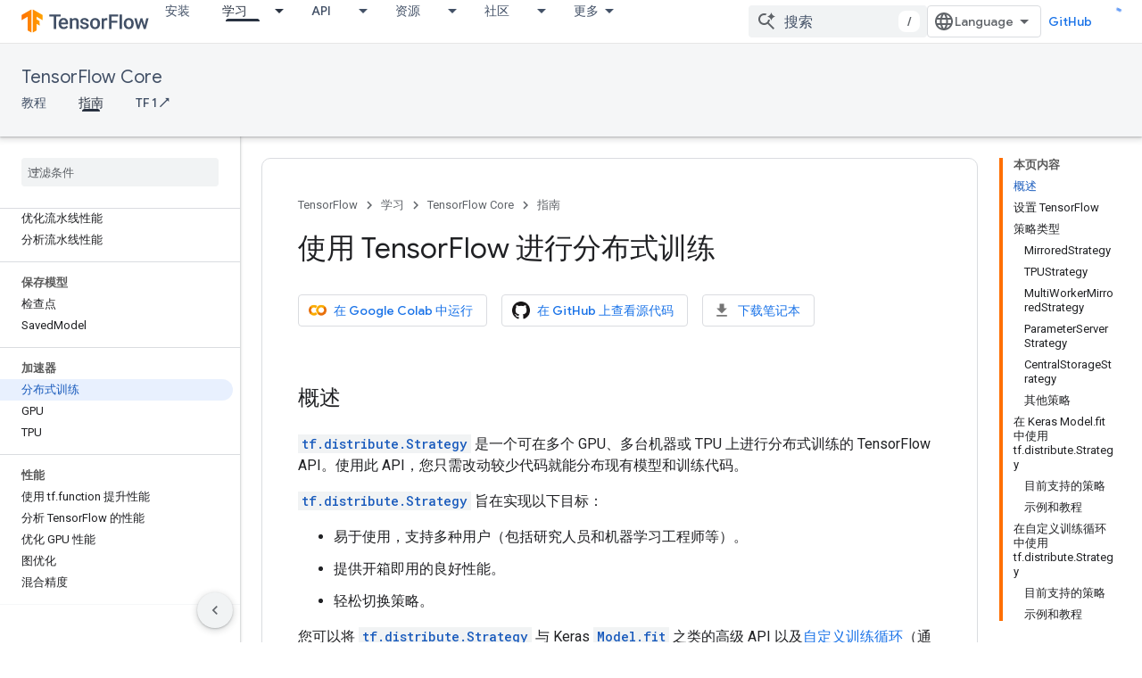

--- FILE ---
content_type: text/html; charset=utf-8
request_url: https://tensorflow.google.cn/guide/distributed_training?authuser=1&hl=zh-cn
body_size: 38718
content:









<!doctype html>
<html 
      lang="zh-CN"
      dir="ltr">
  <head>
    <meta name="google-signin-client-id" content="157101835696-ooapojlodmuabs2do2vuhhnf90bccmoi.apps.googleusercontent.com"><meta name="google-signin-scope"
          content="profile email"><meta property="og:site_name" content="TensorFlow">
    <meta property="og:type" content="website"><meta name="googlebot" content="noindex"><meta name="theme-color" content="#ff6f00"><meta charset="utf-8">
    <meta content="IE=Edge" http-equiv="X-UA-Compatible">
    <meta name="viewport" content="width=device-width, initial-scale=1">
    

    <link rel="manifest" href="/_pwa/tensorflow/manifest.json"
          crossorigin="use-credentials">
    <link rel="preconnect" href="//www.gstatic.cn" crossorigin>
    <link rel="preconnect" href="//fonts.gstatic.cn" crossorigin>
    <link rel="preconnect" href="//fonts.googleapis.cn" crossorigin>
    <link rel="preconnect" href="//apis.google.com" crossorigin>
    <link rel="preconnect" href="//www.google-analytics.com" crossorigin><link rel="stylesheet" href="//fonts.googleapis.cn/css?family=Google+Sans:400,500|Roboto:400,400italic,500,500italic,700,700italic|Roboto+Mono:400,500,700&display=swap">
      <link rel="stylesheet"
            href="//fonts.googleapis.cn/css2?family=Material+Icons&family=Material+Symbols+Outlined&display=block"><link rel="stylesheet" href="https://www.gstatic.cn/devrel-devsite/prod/v5f5028bd8220352863507a1bacc6e2ea79a725fdb2dd736f205c6da16a3d00d1/tensorflow/css/app.css">
      <link rel="shortcut icon" href="https://www.gstatic.cn/devrel-devsite/prod/v5f5028bd8220352863507a1bacc6e2ea79a725fdb2dd736f205c6da16a3d00d1/tensorflow/images/favicon.png">
    <link rel="apple-touch-icon" href="https://www.gstatic.cn/devrel-devsite/prod/v5f5028bd8220352863507a1bacc6e2ea79a725fdb2dd736f205c6da16a3d00d1/tensorflow/images/apple-touch-icon-180x180.png"><link rel="canonical" href="https://tensorflow.google.cn/guide/distributed_training?hl=zh-cn">
      <link rel="alternate" hreflang="en-cn"
          href="https://tensorflow.google.cn/guide/distributed_training" /><link rel="alternate" hreflang="x-default" href="https://tensorflow.google.cn/guide/distributed_training" /><link rel="alternate" hreflang="ar-cn"
          href="https://tensorflow.google.cn/guide/distributed_training?hl=ar" /><link rel="alternate" hreflang="bn-cn"
          href="https://tensorflow.google.cn/guide/distributed_training?hl=bn" /><link rel="alternate" hreflang="zh-Hans-cn"
          href="https://tensorflow.google.cn/guide/distributed_training?hl=zh-cn" /><link rel="alternate" hreflang="fa-cn"
          href="https://tensorflow.google.cn/guide/distributed_training?hl=fa" /><link rel="alternate" hreflang="fr-cn"
          href="https://tensorflow.google.cn/guide/distributed_training?hl=fr" /><link rel="alternate" hreflang="he-cn"
          href="https://tensorflow.google.cn/guide/distributed_training?hl=he" /><link rel="alternate" hreflang="hi-cn"
          href="https://tensorflow.google.cn/guide/distributed_training?hl=hi" /><link rel="alternate" hreflang="id-cn"
          href="https://tensorflow.google.cn/guide/distributed_training?hl=id" /><link rel="alternate" hreflang="it-cn"
          href="https://tensorflow.google.cn/guide/distributed_training?hl=it" /><link rel="alternate" hreflang="ja-cn"
          href="https://tensorflow.google.cn/guide/distributed_training?hl=ja" /><link rel="alternate" hreflang="ko-cn"
          href="https://tensorflow.google.cn/guide/distributed_training?hl=ko" /><link rel="alternate" hreflang="pl-cn"
          href="https://tensorflow.google.cn/guide/distributed_training?hl=pl" /><link rel="alternate" hreflang="pt-BR-cn"
          href="https://tensorflow.google.cn/guide/distributed_training?hl=pt-br" /><link rel="alternate" hreflang="ru-cn"
          href="https://tensorflow.google.cn/guide/distributed_training?hl=ru" /><link rel="alternate" hreflang="es-419-cn"
          href="https://tensorflow.google.cn/guide/distributed_training?hl=es-419" /><link rel="alternate" hreflang="th-cn"
          href="https://tensorflow.google.cn/guide/distributed_training?hl=th" /><link rel="alternate" hreflang="tr-cn"
          href="https://tensorflow.google.cn/guide/distributed_training?hl=tr" /><link rel="alternate" hreflang="vi-cn"
          href="https://tensorflow.google.cn/guide/distributed_training?hl=vi" /><link rel="alternate" hreflang="en"
          href="https://www.tensorflow.org/guide/distributed_training" /><link rel="alternate" hreflang="x-default" href="https://www.tensorflow.org/guide/distributed_training" /><link rel="alternate" hreflang="ar"
          href="https://www.tensorflow.org/guide/distributed_training?hl=ar" /><link rel="alternate" hreflang="bn"
          href="https://www.tensorflow.org/guide/distributed_training?hl=bn" /><link rel="alternate" hreflang="zh-Hans"
          href="https://www.tensorflow.org/guide/distributed_training?hl=zh-cn" /><link rel="alternate" hreflang="fa"
          href="https://www.tensorflow.org/guide/distributed_training?hl=fa" /><link rel="alternate" hreflang="fr"
          href="https://www.tensorflow.org/guide/distributed_training?hl=fr" /><link rel="alternate" hreflang="he"
          href="https://www.tensorflow.org/guide/distributed_training?hl=he" /><link rel="alternate" hreflang="hi"
          href="https://www.tensorflow.org/guide/distributed_training?hl=hi" /><link rel="alternate" hreflang="id"
          href="https://www.tensorflow.org/guide/distributed_training?hl=id" /><link rel="alternate" hreflang="it"
          href="https://www.tensorflow.org/guide/distributed_training?hl=it" /><link rel="alternate" hreflang="ja"
          href="https://www.tensorflow.org/guide/distributed_training?hl=ja" /><link rel="alternate" hreflang="ko"
          href="https://www.tensorflow.org/guide/distributed_training?hl=ko" /><link rel="alternate" hreflang="pl"
          href="https://www.tensorflow.org/guide/distributed_training?hl=pl" /><link rel="alternate" hreflang="pt-BR"
          href="https://www.tensorflow.org/guide/distributed_training?hl=pt-br" /><link rel="alternate" hreflang="ru"
          href="https://www.tensorflow.org/guide/distributed_training?hl=ru" /><link rel="alternate" hreflang="es-419"
          href="https://www.tensorflow.org/guide/distributed_training?hl=es-419" /><link rel="alternate" hreflang="th"
          href="https://www.tensorflow.org/guide/distributed_training?hl=th" /><link rel="alternate" hreflang="tr"
          href="https://www.tensorflow.org/guide/distributed_training?hl=tr" /><link rel="alternate" hreflang="vi"
          href="https://www.tensorflow.org/guide/distributed_training?hl=vi" /><title>使用 TensorFlow 进行分布式训练 &nbsp;|&nbsp; TensorFlow Core</title>

<meta property="og:title" content="使用 TensorFlow 进行分布式训练 &nbsp;|&nbsp; TensorFlow Core"><meta property="og:url" content="https://tensorflow.google.cn/guide/distributed_training?hl=zh-cn"><meta property="og:image" content="https://tensorflow.google.cn/static/images/tf_logo_social.png?authuser=1&amp;hl=zh-cn">
  <meta property="og:image:width" content="1200">
  <meta property="og:image:height" content="675"><meta property="og:locale" content="zh_cn"><meta name="twitter:card" content="summary_large_image"><script type="application/ld+json">
  {
    "@context": "https://schema.org",
    "@type": "Article",
    
    "headline": "使用 TensorFlow 进行分布式训练"
  }
</script><script type="application/ld+json">
  {
    "@context": "https://schema.org",
    "@type": "BreadcrumbList",
    "itemListElement": [{
      "@type": "ListItem",
      "position": 1,
      "name": "TensorFlow Core",
      "item": "https://tensorflow.google.cn/tutorials"
    },{
      "@type": "ListItem",
      "position": 2,
      "name": "使用 TensorFlow 进行分布式训练",
      "item": "https://tensorflow.google.cn/guide/distributed_training"
    }]
  }
  </script>
  

  

  


    
      <link rel="stylesheet" href="/extras.css"></head>
  <body class="color-scheme--light"
        template="page"
        theme="tensorflow-theme"
        type="article"
        
        
        
        layout="docs"
        
        block-apix
        
        
        
        display-toc
        pending>
  
    <devsite-progress type="indeterminate" id="app-progress"></devsite-progress>
  
  
    <a href="#main-content" class="skip-link button">
      
      跳至主要内容
    </a>
    <section class="devsite-wrapper">
      <devsite-cookie-notification-bar></devsite-cookie-notification-bar><devsite-header role="banner">
  
    





















<div class="devsite-header--inner" data-nosnippet>
  <div class="devsite-top-logo-row-wrapper-wrapper">
    <div class="devsite-top-logo-row-wrapper">
      <div class="devsite-top-logo-row">
        <button type="button" id="devsite-hamburger-menu"
          class="devsite-header-icon-button button-flat material-icons gc-analytics-event"
          data-category="Site-Wide Custom Events"
          data-label="Navigation menu button"
          visually-hidden
          aria-label="打开菜单">
        </button>
        
<div class="devsite-product-name-wrapper">

  <a href="/" class="devsite-site-logo-link gc-analytics-event"
   data-category="Site-Wide Custom Events" data-label="Site logo" track-type="globalNav"
   track-name="tensorFlow" track-metadata-position="nav"
   track-metadata-eventDetail="nav">
  
  <picture>
    
    <img src="https://www.gstatic.cn/devrel-devsite/prod/v5f5028bd8220352863507a1bacc6e2ea79a725fdb2dd736f205c6da16a3d00d1/tensorflow/images/lockup.svg" class="devsite-site-logo" alt="TensorFlow">
  </picture>
  
</a>



  
  
  <span class="devsite-product-name">
    <ul class="devsite-breadcrumb-list"
  >
  
  <li class="devsite-breadcrumb-item
             ">
    
    
    
      
      
    
  </li>
  
</ul>
  </span>

</div>
        <div class="devsite-top-logo-row-middle">
          <div class="devsite-header-upper-tabs">
            
              
              
  <devsite-tabs class="upper-tabs">

    <nav class="devsite-tabs-wrapper" aria-label="上面的标签页">
      
        
          <tab  >
            
    <a href="https://tensorflow.google.cn/install?authuser=1&amp;hl=zh-cn"
    class="devsite-tabs-content gc-analytics-event "
      track-metadata-eventdetail="https://tensorflow.google.cn/install?authuser=1&amp;hl=zh-cn"
    
       track-type="nav"
       track-metadata-position="nav - 安装"
       track-metadata-module="primary nav"
       
       
         
           data-category="Site-Wide Custom Events"
         
           data-label="Tab: 安装"
         
           track-name="安装"
         
       >
    安装
  
    </a>
    
  
          </tab>
        
      
        
          <tab class="devsite-dropdown
    
    devsite-active
    
    ">
  
    <a href="https://tensorflow.google.cn/learn?authuser=1&amp;hl=zh-cn"
    class="devsite-tabs-content gc-analytics-event "
      track-metadata-eventdetail="https://tensorflow.google.cn/learn?authuser=1&amp;hl=zh-cn"
    
       track-type="nav"
       track-metadata-position="nav - 学习"
       track-metadata-module="primary nav"
       aria-label="学习, selected" 
       
         
           data-category="Site-Wide Custom Events"
         
           data-label="Tab: 学习"
         
           track-name="学习"
         
       >
    学习
  
    </a>
    
      <button
         aria-haspopup="menu"
         aria-expanded="false"
         aria-label="以下项的下拉菜单 学习"
         track-type="nav"
         track-metadata-eventdetail="https://tensorflow.google.cn/learn?authuser=1&amp;hl=zh-cn"
         track-metadata-position="nav - 学习"
         track-metadata-module="primary nav"
         
          
            data-category="Site-Wide Custom Events"
          
            data-label="Tab: 学习"
          
            track-name="学习"
          
        
         class="devsite-tabs-dropdown-toggle devsite-icon devsite-icon-arrow-drop-down"></button>
    
  
  <div class="devsite-tabs-dropdown" role="menu" aria-label="submenu" hidden>
    
    <div class="devsite-tabs-dropdown-content">
      
        <div class="devsite-tabs-dropdown-column
                    tfo-menu-column-learn">
          
            <ul class="devsite-tabs-dropdown-section
                       ">
              
              
              
                <li class="devsite-nav-item">
                  <a href="https://tensorflow.google.cn/learn?authuser=1&amp;hl=zh-cn"
                    
                     track-type="nav"
                     track-metadata-eventdetail="https://tensorflow.google.cn/learn?authuser=1&amp;hl=zh-cn"
                     track-metadata-position="nav - 学习"
                     track-metadata-module="tertiary nav"
                     
                     tooltip
                  >
                    
                    <div class="devsite-nav-item-title">
                      简介
                    </div>
                    
                    <div class="devsite-nav-item-description">
                      TensorFlow 新手？
                    </div>
                    
                  </a>
                </li>
              
                <li class="devsite-nav-item">
                  <a href="https://tensorflow.google.cn/overview?authuser=1&amp;hl=zh-cn"
                    
                     track-type="nav"
                     track-metadata-eventdetail="https://tensorflow.google.cn/overview?authuser=1&amp;hl=zh-cn"
                     track-metadata-position="nav - 学习"
                     track-metadata-module="tertiary nav"
                     
                     tooltip
                  >
                    
                    <div class="devsite-nav-item-title">
                      TensorFlow
                    </div>
                    
                    <div class="devsite-nav-item-description">
                      核心的开源机器学习库
                    </div>
                    
                  </a>
                </li>
              
                <li class="devsite-nav-item">
                  <a href="https://tensorflow.google.cn/js?authuser=1&amp;hl=zh-cn"
                    
                     track-type="nav"
                     track-metadata-eventdetail="https://tensorflow.google.cn/js?authuser=1&amp;hl=zh-cn"
                     track-metadata-position="nav - 学习"
                     track-metadata-module="tertiary nav"
                     
                     tooltip
                  >
                    
                    <div class="devsite-nav-item-title">
                      针对 JavaScript
                    </div>
                    
                    <div class="devsite-nav-item-description">
                      使用 JavaScript 进行机器学习开发的 TensorFlow.js
                    </div>
                    
                  </a>
                </li>
              
                <li class="devsite-nav-item">
                  <a href="https://tensorflow.google.cn/lite?authuser=1&amp;hl=zh-cn"
                    
                     track-type="nav"
                     track-metadata-eventdetail="https://tensorflow.google.cn/lite?authuser=1&amp;hl=zh-cn"
                     track-metadata-position="nav - 学习"
                     track-metadata-module="tertiary nav"
                     
                     tooltip
                  >
                    
                    <div class="devsite-nav-item-title">
                      针对移动设备和 IoT 设备
                    </div>
                    
                    <div class="devsite-nav-item-description">
                      针对移动设备和嵌入式设备推出的 TensorFlow Lite
                    </div>
                    
                  </a>
                </li>
              
                <li class="devsite-nav-item">
                  <a href="https://tensorflow.google.cn/tfx?authuser=1&amp;hl=zh-cn"
                    
                     track-type="nav"
                     track-metadata-eventdetail="https://tensorflow.google.cn/tfx?authuser=1&amp;hl=zh-cn"
                     track-metadata-position="nav - 学习"
                     track-metadata-module="tertiary nav"
                     
                     tooltip
                  >
                    
                    <div class="devsite-nav-item-title">
                      针对生产环境
                    </div>
                    
                    <div class="devsite-nav-item-description">
                      针对端到端机器学习组件推出的 TensorFlow Extended
                    </div>
                    
                  </a>
                </li>
              
            </ul>
          
        </div>
      
    </div>
  </div>
</tab>
        
      
        
          <tab class="devsite-dropdown
    
    
    
    ">
  
    <a href="https://tensorflow.google.cn/api?authuser=1&amp;hl=zh-cn"
    class="devsite-tabs-content gc-analytics-event "
      track-metadata-eventdetail="https://tensorflow.google.cn/api?authuser=1&amp;hl=zh-cn"
    
       track-type="nav"
       track-metadata-position="nav - api"
       track-metadata-module="primary nav"
       
       
         
           data-category="Site-Wide Custom Events"
         
           data-label="Tab: API"
         
           track-name="api"
         
       >
    API
  
    </a>
    
      <button
         aria-haspopup="menu"
         aria-expanded="false"
         aria-label="以下项的下拉菜单 API"
         track-type="nav"
         track-metadata-eventdetail="https://tensorflow.google.cn/api?authuser=1&amp;hl=zh-cn"
         track-metadata-position="nav - api"
         track-metadata-module="primary nav"
         
          
            data-category="Site-Wide Custom Events"
          
            data-label="Tab: API"
          
            track-name="api"
          
        
         class="devsite-tabs-dropdown-toggle devsite-icon devsite-icon-arrow-drop-down"></button>
    
  
  <div class="devsite-tabs-dropdown" role="menu" aria-label="submenu" hidden>
    
    <div class="devsite-tabs-dropdown-content">
      
        <div class="devsite-tabs-dropdown-column
                    ">
          
            <ul class="devsite-tabs-dropdown-section
                       ">
              
              
              
                <li class="devsite-nav-item">
                  <a href="https://tensorflow.google.cn/api/stable?authuser=1&amp;hl=zh-cn"
                    
                     track-type="nav"
                     track-metadata-eventdetail="https://tensorflow.google.cn/api/stable?authuser=1&amp;hl=zh-cn"
                     track-metadata-position="nav - api"
                     track-metadata-module="tertiary nav"
                     
                     tooltip
                  >
                    
                    <div class="devsite-nav-item-title">
                      TensorFlow (2.12)
                    </div>
                    
                  </a>
                </li>
              
                <li class="devsite-nav-item">
                  <a href="https://tensorflow.google.cn/versions?authuser=1&amp;hl=zh-cn"
                    
                     track-type="nav"
                     track-metadata-eventdetail="https://tensorflow.google.cn/versions?authuser=1&amp;hl=zh-cn"
                     track-metadata-position="nav - api"
                     track-metadata-module="tertiary nav"
                     
                     tooltip
                  >
                    
                    <div class="devsite-nav-item-title">
                      Versions…
                    </div>
                    
                  </a>
                </li>
              
            </ul>
          
        </div>
      
        <div class="devsite-tabs-dropdown-column
                    ">
          
            <ul class="devsite-tabs-dropdown-section
                       ">
              
              
              
                <li class="devsite-nav-item">
                  <a href="https://js.tensorflow.org/api/latest/?authuser=1&amp;hl=zh-cn"
                    
                     track-type="nav"
                     track-metadata-eventdetail="https://js.tensorflow.org/api/latest/?authuser=1&amp;hl=zh-cn"
                     track-metadata-position="nav - api"
                     track-metadata-module="tertiary nav"
                     
                     tooltip
                  >
                    
                    <div class="devsite-nav-item-title">
                      TensorFlow.js
                    </div>
                    
                  </a>
                </li>
              
                <li class="devsite-nav-item">
                  <a href="https://tensorflow.google.cn/lite/api_docs?authuser=1&amp;hl=zh-cn"
                    
                     track-type="nav"
                     track-metadata-eventdetail="https://tensorflow.google.cn/lite/api_docs?authuser=1&amp;hl=zh-cn"
                     track-metadata-position="nav - api"
                     track-metadata-module="tertiary nav"
                     
                     tooltip
                  >
                    
                    <div class="devsite-nav-item-title">
                      TensorFlow Lite
                    </div>
                    
                  </a>
                </li>
              
                <li class="devsite-nav-item">
                  <a href="https://tensorflow.google.cn/tfx/api_docs?authuser=1&amp;hl=zh-cn"
                    
                     track-type="nav"
                     track-metadata-eventdetail="https://tensorflow.google.cn/tfx/api_docs?authuser=1&amp;hl=zh-cn"
                     track-metadata-position="nav - api"
                     track-metadata-module="tertiary nav"
                     
                     tooltip
                  >
                    
                    <div class="devsite-nav-item-title">
                      TFX
                    </div>
                    
                  </a>
                </li>
              
            </ul>
          
        </div>
      
    </div>
  </div>
</tab>
        
      
        
          <tab class="devsite-dropdown
    
    
    
    ">
  
    <a href="https://tensorflow.google.cn/resources/models-datasets?authuser=1&amp;hl=zh-cn"
    class="devsite-tabs-content gc-analytics-event "
      track-metadata-eventdetail="https://tensorflow.google.cn/resources/models-datasets?authuser=1&amp;hl=zh-cn"
    
       track-type="nav"
       track-metadata-position="nav - 资源"
       track-metadata-module="primary nav"
       
       
         
           data-category="Site-Wide Custom Events"
         
           data-label="Tab: 资源"
         
           track-name="资源"
         
       >
    资源
  
    </a>
    
      <button
         aria-haspopup="menu"
         aria-expanded="false"
         aria-label="以下项的下拉菜单 资源"
         track-type="nav"
         track-metadata-eventdetail="https://tensorflow.google.cn/resources/models-datasets?authuser=1&amp;hl=zh-cn"
         track-metadata-position="nav - 资源"
         track-metadata-module="primary nav"
         
          
            data-category="Site-Wide Custom Events"
          
            data-label="Tab: 资源"
          
            track-name="资源"
          
        
         class="devsite-tabs-dropdown-toggle devsite-icon devsite-icon-arrow-drop-down"></button>
    
  
  <div class="devsite-tabs-dropdown" role="menu" aria-label="submenu" hidden>
    
    <div class="devsite-tabs-dropdown-content">
      
        <div class="devsite-tabs-dropdown-column
                    ">
          
            <ul class="devsite-tabs-dropdown-section
                       ">
              
              
              
                <li class="devsite-nav-item">
                  <a href="https://tensorflow.google.cn/resources/models-datasets?authuser=1&amp;hl=zh-cn"
                    
                     track-type="nav"
                     track-metadata-eventdetail="https://tensorflow.google.cn/resources/models-datasets?authuser=1&amp;hl=zh-cn"
                     track-metadata-position="nav - 资源"
                     track-metadata-module="tertiary nav"
                     
                     tooltip
                  >
                    
                    <div class="devsite-nav-item-title">
                      模型和数据集
                    </div>
                    
                    <div class="devsite-nav-item-description">
                      由 Google 和社区构建的预训练模型和数据集
                    </div>
                    
                  </a>
                </li>
              
                <li class="devsite-nav-item">
                  <a href="https://tensorflow.google.cn/resources/tools?authuser=1&amp;hl=zh-cn"
                    
                     track-type="nav"
                     track-metadata-eventdetail="https://tensorflow.google.cn/resources/tools?authuser=1&amp;hl=zh-cn"
                     track-metadata-position="nav - 资源"
                     track-metadata-module="tertiary nav"
                     
                     tooltip
                  >
                    
                    <div class="devsite-nav-item-title">
                      工具
                    </div>
                    
                    <div class="devsite-nav-item-description">
                      由各种可助您使用 TensorFlow 的工具构成的生态系统
                    </div>
                    
                  </a>
                </li>
              
                <li class="devsite-nav-item">
                  <a href="https://tensorflow.google.cn/resources/libraries-extensions?authuser=1&amp;hl=zh-cn"
                    
                     track-type="nav"
                     track-metadata-eventdetail="https://tensorflow.google.cn/resources/libraries-extensions?authuser=1&amp;hl=zh-cn"
                     track-metadata-position="nav - 资源"
                     track-metadata-module="tertiary nav"
                     
                     tooltip
                  >
                    
                    <div class="devsite-nav-item-title">
                      库和扩展程序
                    </div>
                    
                    <div class="devsite-nav-item-description">
                      在 TensorFlow 基础上构建的库和扩展程序
                    </div>
                    
                  </a>
                </li>
              
                <li class="devsite-nav-item">
                  <a href="https://tensorflow.google.cn/certificate?authuser=1&amp;hl=zh-cn"
                    
                     track-type="nav"
                     track-metadata-eventdetail="https://tensorflow.google.cn/certificate?authuser=1&amp;hl=zh-cn"
                     track-metadata-position="nav - 资源"
                     track-metadata-module="tertiary nav"
                     
                     tooltip
                  >
                    
                    <div class="devsite-nav-item-title">
                      TensorFlow 认证计划
                    </div>
                    
                    <div class="devsite-nav-item-description">
                      拿下可证明您精通机器学习技术的证书，让自己脱颖而出
                    </div>
                    
                  </a>
                </li>
              
                <li class="devsite-nav-item">
                  <a href="https://tensorflow.google.cn/resources/learn-ml?authuser=1&amp;hl=zh-cn"
                    
                     track-type="nav"
                     track-metadata-eventdetail="https://tensorflow.google.cn/resources/learn-ml?authuser=1&amp;hl=zh-cn"
                     track-metadata-position="nav - 资源"
                     track-metadata-module="tertiary nav"
                     
                     tooltip
                  >
                    
                    <div class="devsite-nav-item-title">
                      学习机器学习知识
                    </div>
                    
                    <div class="devsite-nav-item-description">
                      帮助您掌握使用 TensorFlow 进行机器学习基础知识的教育资源
                    </div>
                    
                  </a>
                </li>
              
                <li class="devsite-nav-item">
                  <a href="https://tensorflow.google.cn/responsible_ai?authuser=1&amp;hl=zh-cn"
                    
                     track-type="nav"
                     track-metadata-eventdetail="https://tensorflow.google.cn/responsible_ai?authuser=1&amp;hl=zh-cn"
                     track-metadata-position="nav - 资源"
                     track-metadata-module="tertiary nav"
                     
                     tooltip
                  >
                    
                    <div class="devsite-nav-item-title">
                      Responsible AI
                    </div>
                    
                    <div class="devsite-nav-item-description">
                      帮助您在机器学习工作流中落实 Responsible AI 做法的资源和工具
                    </div>
                    
                  </a>
                </li>
              
            </ul>
          
        </div>
      
    </div>
  </div>
</tab>
        
      
        
          <tab class="devsite-dropdown
    
    
    
    ">
  
    <a href="https://tensorflow.google.cn/community?authuser=1&amp;hl=zh-cn"
    class="devsite-tabs-content gc-analytics-event "
      track-metadata-eventdetail="https://tensorflow.google.cn/community?authuser=1&amp;hl=zh-cn"
    
       track-type="nav"
       track-metadata-position="nav - 社区"
       track-metadata-module="primary nav"
       
       
         
           data-category="Site-Wide Custom Events"
         
           data-label="Tab: 社区"
         
           track-name="社区"
         
       >
    社区
  
    </a>
    
      <button
         aria-haspopup="menu"
         aria-expanded="false"
         aria-label="以下项的下拉菜单 社区"
         track-type="nav"
         track-metadata-eventdetail="https://tensorflow.google.cn/community?authuser=1&amp;hl=zh-cn"
         track-metadata-position="nav - 社区"
         track-metadata-module="primary nav"
         
          
            data-category="Site-Wide Custom Events"
          
            data-label="Tab: 社区"
          
            track-name="社区"
          
        
         class="devsite-tabs-dropdown-toggle devsite-icon devsite-icon-arrow-drop-down"></button>
    
  
  <div class="devsite-tabs-dropdown" role="menu" aria-label="submenu" hidden>
    
    <div class="devsite-tabs-dropdown-content">
      
        <div class="devsite-tabs-dropdown-column
                    ">
          
            <ul class="devsite-tabs-dropdown-section
                       ">
              
              
              
                <li class="devsite-nav-item">
                  <a href="https://tensorflow.google.cn/community?authuser=1&amp;hl=zh-cn"
                    
                     track-type="nav"
                     track-metadata-eventdetail="https://tensorflow.google.cn/community?authuser=1&amp;hl=zh-cn"
                     track-metadata-position="nav - 社区"
                     track-metadata-module="tertiary nav"
                     
                     tooltip
                  >
                    
                    <div class="devsite-nav-item-title">
                      加入
                    </div>
                    
                    <div class="devsite-nav-item-description">
                      探索参与其中的方式
                    </div>
                    
                  </a>
                </li>
              
                <li class="devsite-nav-item">
                  <a href="https://discuss.tensorflow.org?authuser=1&amp;hl=zh-cn"
                    
                     track-type="nav"
                     track-metadata-eventdetail="https://discuss.tensorflow.org?authuser=1&amp;hl=zh-cn"
                     track-metadata-position="nav - 社区"
                     track-metadata-module="tertiary nav"
                     
                     tooltip
                  >
                    
                    <div class="devsite-nav-item-title">
                      论坛 ↗
                    </div>
                    
                    <div class="devsite-nav-item-description">
                      TensorFlow 社区的讨论平台
                    </div>
                    
                  </a>
                </li>
              
                <li class="devsite-nav-item">
                  <a href="https://tensorflow.google.cn/community/groups?authuser=1&amp;hl=zh-cn"
                    
                     track-type="nav"
                     track-metadata-eventdetail="https://tensorflow.google.cn/community/groups?authuser=1&amp;hl=zh-cn"
                     track-metadata-position="nav - 社区"
                     track-metadata-module="tertiary nav"
                     
                     tooltip
                  >
                    
                    <div class="devsite-nav-item-title">
                      群组
                    </div>
                    
                    <div class="devsite-nav-item-description">
                      用户群组、兴趣小组和网上论坛
                    </div>
                    
                  </a>
                </li>
              
                <li class="devsite-nav-item">
                  <a href="https://tensorflow.google.cn/community/contribute?authuser=1&amp;hl=zh-cn"
                    
                     track-type="nav"
                     track-metadata-eventdetail="https://tensorflow.google.cn/community/contribute?authuser=1&amp;hl=zh-cn"
                     track-metadata-position="nav - 社区"
                     track-metadata-module="tertiary nav"
                     
                     tooltip
                  >
                    
                    <div class="devsite-nav-item-title">
                      贡献
                    </div>
                    
                    <div class="devsite-nav-item-description">
                      关于贡献代码和文档的指南
                    </div>
                    
                  </a>
                </li>
              
            </ul>
          
        </div>
      
    </div>
  </div>
</tab>
        
      
        
          <tab class="devsite-dropdown
    
    
    
    ">
  
    <a href="https://tensorflow.google.cn/about?authuser=1&amp;hl=zh-cn"
    class="devsite-tabs-content gc-analytics-event "
      track-metadata-eventdetail="https://tensorflow.google.cn/about?authuser=1&amp;hl=zh-cn"
    
       track-type="nav"
       track-metadata-position="nav - 选择 tensorflow 的原因"
       track-metadata-module="primary nav"
       
       
         
           data-category="Site-Wide Custom Events"
         
           data-label="Tab: 选择 TensorFlow 的原因"
         
           track-name="选择 tensorflow 的原因"
         
       >
    选择 TensorFlow 的原因
  
    </a>
    
      <button
         aria-haspopup="menu"
         aria-expanded="false"
         aria-label="以下项的下拉菜单 选择 TensorFlow 的原因"
         track-type="nav"
         track-metadata-eventdetail="https://tensorflow.google.cn/about?authuser=1&amp;hl=zh-cn"
         track-metadata-position="nav - 选择 tensorflow 的原因"
         track-metadata-module="primary nav"
         
          
            data-category="Site-Wide Custom Events"
          
            data-label="Tab: 选择 TensorFlow 的原因"
          
            track-name="选择 tensorflow 的原因"
          
        
         class="devsite-tabs-dropdown-toggle devsite-icon devsite-icon-arrow-drop-down"></button>
    
  
  <div class="devsite-tabs-dropdown" role="menu" aria-label="submenu" hidden>
    
    <div class="devsite-tabs-dropdown-content">
      
        <div class="devsite-tabs-dropdown-column
                    ">
          
            <ul class="devsite-tabs-dropdown-section
                       ">
              
              
              
                <li class="devsite-nav-item">
                  <a href="https://tensorflow.google.cn/about?authuser=1&amp;hl=zh-cn"
                    
                     track-type="nav"
                     track-metadata-eventdetail="https://tensorflow.google.cn/about?authuser=1&amp;hl=zh-cn"
                     track-metadata-position="nav - 选择 tensorflow 的原因"
                     track-metadata-module="tertiary nav"
                     
                     tooltip
                  >
                    
                    <div class="devsite-nav-item-title">
                      简介
                    </div>
                    
                  </a>
                </li>
              
                <li class="devsite-nav-item">
                  <a href="https://tensorflow.google.cn/about/case-studies?authuser=1&amp;hl=zh-cn"
                    
                     track-type="nav"
                     track-metadata-eventdetail="https://tensorflow.google.cn/about/case-studies?authuser=1&amp;hl=zh-cn"
                     track-metadata-position="nav - 选择 tensorflow 的原因"
                     track-metadata-module="tertiary nav"
                     
                     tooltip
                  >
                    
                    <div class="devsite-nav-item-title">
                      案例研究
                    </div>
                    
                  </a>
                </li>
              
                <li class="devsite-nav-item">
                  <a href="https://tensorflow.google.cn/partners?authuser=1&amp;hl=zh-cn"
                    
                     track-type="nav"
                     track-metadata-eventdetail="https://tensorflow.google.cn/partners?authuser=1&amp;hl=zh-cn"
                     track-metadata-position="nav - 选择 tensorflow 的原因"
                     track-metadata-module="tertiary nav"
                     
                     tooltip
                  >
                    
                    <div class="devsite-nav-item-title">
                      AI 服务合作伙伴
                    </div>
                    
                  </a>
                </li>
              
            </ul>
          
        </div>
      
    </div>
  </div>
</tab>
        
      
    </nav>

  </devsite-tabs>

            
           </div>
          
<devsite-search
    
    
    enable-suggestions
      
    
    enable-search-summaries
    project-name="TensorFlow Core"
    tenant-name="TensorFlow"
    
    
    
    
    
    >
  <form class="devsite-search-form" action="https://tensorflow.google.cn/s/results?authuser=1&amp;hl=zh-cn" method="GET">
    <div class="devsite-search-container">
      <button type="button"
              search-open
              class="devsite-search-button devsite-header-icon-button button-flat material-icons"
              
              aria-label="打开搜索框"></button>
      <div class="devsite-searchbox">
        <input
          aria-activedescendant=""
          aria-autocomplete="list"
          
          aria-label="搜索"
          aria-expanded="false"
          aria-haspopup="listbox"
          autocomplete="off"
          class="devsite-search-field devsite-search-query"
          name="q"
          
          placeholder="搜索"
          role="combobox"
          type="text"
          value=""
          >
          <div class="devsite-search-image material-icons" aria-hidden="true">
            
              <svg class="devsite-search-ai-image" width="24" height="24" viewBox="0 0 24 24" fill="none" xmlns="http://www.w3.org/2000/svg">
                  <g clip-path="url(#clip0_6641_386)">
                    <path d="M19.6 21L13.3 14.7C12.8 15.1 12.225 15.4167 11.575 15.65C10.925 15.8833 10.2333 16 9.5 16C7.68333 16 6.14167 15.375 4.875 14.125C3.625 12.8583 3 11.3167 3 9.5C3 7.68333 3.625 6.15 4.875 4.9C6.14167 3.63333 7.68333 3 9.5 3C10.0167 3 10.5167 3.05833 11 3.175C11.4833 3.275 11.9417 3.43333 12.375 3.65L10.825 5.2C10.6083 5.13333 10.3917 5.08333 10.175 5.05C9.95833 5.01667 9.73333 5 9.5 5C8.25 5 7.18333 5.44167 6.3 6.325C5.43333 7.19167 5 8.25 5 9.5C5 10.75 5.43333 11.8167 6.3 12.7C7.18333 13.5667 8.25 14 9.5 14C10.6667 14 11.6667 13.625 12.5 12.875C13.35 12.1083 13.8417 11.15 13.975 10H15.975C15.925 10.6333 15.7833 11.2333 15.55 11.8C15.3333 12.3667 15.05 12.8667 14.7 13.3L21 19.6L19.6 21ZM17.5 12C17.5 10.4667 16.9667 9.16667 15.9 8.1C14.8333 7.03333 13.5333 6.5 12 6.5C13.5333 6.5 14.8333 5.96667 15.9 4.9C16.9667 3.83333 17.5 2.53333 17.5 0.999999C17.5 2.53333 18.0333 3.83333 19.1 4.9C20.1667 5.96667 21.4667 6.5 23 6.5C21.4667 6.5 20.1667 7.03333 19.1 8.1C18.0333 9.16667 17.5 10.4667 17.5 12Z" fill="#5F6368"/>
                  </g>
                <defs>
                <clipPath id="clip0_6641_386">
                <rect width="24" height="24" fill="white"/>
                </clipPath>
                </defs>
              </svg>
            
          </div>
          <div class="devsite-search-shortcut-icon-container" aria-hidden="true">
            <kbd class="devsite-search-shortcut-icon">/</kbd>
          </div>
      </div>
    </div>
  </form>
  <button type="button"
          search-close
          class="devsite-search-button devsite-header-icon-button button-flat material-icons"
          
          aria-label="关闭搜索框"></button>
</devsite-search>

        </div>

        

          

          

          

          
<devsite-language-selector>
  <ul role="presentation">
    
    
    <li role="presentation">
      <a role="menuitem" lang="en"
        >English</a>
    </li>
    
    <li role="presentation">
      <a role="menuitem" lang="es_419"
        >Español – América Latina</a>
    </li>
    
    <li role="presentation">
      <a role="menuitem" lang="fr"
        >Français</a>
    </li>
    
    <li role="presentation">
      <a role="menuitem" lang="id"
        >Indonesia</a>
    </li>
    
    <li role="presentation">
      <a role="menuitem" lang="it"
        >Italiano</a>
    </li>
    
    <li role="presentation">
      <a role="menuitem" lang="pl"
        >Polski</a>
    </li>
    
    <li role="presentation">
      <a role="menuitem" lang="pt_br"
        >Português – Brasil</a>
    </li>
    
    <li role="presentation">
      <a role="menuitem" lang="vi"
        >Tiếng Việt</a>
    </li>
    
    <li role="presentation">
      <a role="menuitem" lang="tr"
        >Türkçe</a>
    </li>
    
    <li role="presentation">
      <a role="menuitem" lang="ru"
        >Русский</a>
    </li>
    
    <li role="presentation">
      <a role="menuitem" lang="he"
        >עברית</a>
    </li>
    
    <li role="presentation">
      <a role="menuitem" lang="ar"
        >العربيّة</a>
    </li>
    
    <li role="presentation">
      <a role="menuitem" lang="fa"
        >فارسی</a>
    </li>
    
    <li role="presentation">
      <a role="menuitem" lang="hi"
        >हिंदी</a>
    </li>
    
    <li role="presentation">
      <a role="menuitem" lang="bn"
        >বাংলা</a>
    </li>
    
    <li role="presentation">
      <a role="menuitem" lang="th"
        >ภาษาไทย</a>
    </li>
    
    <li role="presentation">
      <a role="menuitem" lang="zh_cn"
        >中文 – 简体</a>
    </li>
    
    <li role="presentation">
      <a role="menuitem" lang="ja"
        >日本語</a>
    </li>
    
    <li role="presentation">
      <a role="menuitem" lang="ko"
        >한국어</a>
    </li>
    
  </ul>
</devsite-language-selector>


          
            <a class="devsite-header-link devsite-top-button button gc-analytics-event "
    href="//github.com/tensorflow"
    data-category="Site-Wide Custom Events"
    data-label="Site header link: GitHub"
    >
  GitHub
</a>
          

        

        
        
        
          <devsite-openid-user id="devsite-user"></devsite-openid-user>
        
      </div>
    </div>
  </div>



  <div class="devsite-collapsible-section
    ">
    <div class="devsite-header-background">
      
        
          <div class="devsite-product-id-row"
           >
            <div class="devsite-product-description-row">
              
                
                <div class="devsite-product-id">
                  
                  
                  
                    <ul class="devsite-breadcrumb-list"
  >
  
  <li class="devsite-breadcrumb-item
             ">
    
    
    
      
        
  <a href="https://tensorflow.google.cn/tutorials?authuser=1&amp;hl=zh-cn"
      
        class="devsite-breadcrumb-link gc-analytics-event"
      
        data-category="Site-Wide Custom Events"
      
        data-label="Lower Header"
      
        data-value="1"
      
        track-type="globalNav"
      
        track-name="breadcrumb"
      
        track-metadata-position="1"
      
        track-metadata-eventdetail="TensorFlow Core"
      
    >
    
          TensorFlow Core
        
  </a>
  
      
    
  </li>
  
</ul>
                </div>
                
              
              
            </div>
            
          </div>
          
        
      
      
        <div class="devsite-doc-set-nav-row">
          
          
            
            
  <devsite-tabs class="lower-tabs">

    <nav class="devsite-tabs-wrapper" aria-label="下面的标签页">
      
        
          <tab  >
            
    <a href="https://tensorflow.google.cn/tutorials?authuser=1&amp;hl=zh-cn"
    class="devsite-tabs-content gc-analytics-event "
      track-metadata-eventdetail="https://tensorflow.google.cn/tutorials?authuser=1&amp;hl=zh-cn"
    
       track-type="nav"
       track-metadata-position="nav - 教程"
       track-metadata-module="primary nav"
       
       
         
           data-category="Site-Wide Custom Events"
         
           data-label="Tab: 教程"
         
           track-name="教程"
         
       >
    教程
  
    </a>
    
  
          </tab>
        
      
        
          <tab  class="devsite-active">
            
    <a href="https://tensorflow.google.cn/guide?authuser=1&amp;hl=zh-cn"
    class="devsite-tabs-content gc-analytics-event "
      track-metadata-eventdetail="https://tensorflow.google.cn/guide?authuser=1&amp;hl=zh-cn"
    
       track-type="nav"
       track-metadata-position="nav - 指南"
       track-metadata-module="primary nav"
       aria-label="指南, selected" 
       
         
           data-category="Site-Wide Custom Events"
         
           data-label="Tab: 指南"
         
           track-name="指南"
         
       >
    指南
  
    </a>
    
  
          </tab>
        
      
        
          <tab  >
            
    <a href="https://github.com/tensorflow/docs/tree/master/site/en/r1"
    class="devsite-tabs-content gc-analytics-event "
      track-metadata-eventdetail="https://github.com/tensorflow/docs/tree/master/site/en/r1"
    
       track-type="nav"
       track-metadata-position="nav - tf 1 ↗"
       track-metadata-module="primary nav"
       
       
         
           data-category="Site-Wide Custom Events"
         
           data-label="Tab: TF 1 ↗"
         
           track-name="tf 1 ↗"
         
       >
    TF 1 ↗
  
    </a>
    
  
          </tab>
        
      
    </nav>

  </devsite-tabs>

          
          
        </div>
      
    </div>
  </div>

</div>



  

  
</devsite-header>
      <devsite-book-nav scrollbars >
        
          





















<div class="devsite-book-nav-filter"
     >
  <span class="filter-list-icon material-icons" aria-hidden="true"></span>
  <input type="text"
         placeholder="过滤条件"
         
         aria-label="输入文本以进行过滤"
         role="searchbox">
  
  <span class="filter-clear-button hidden"
        data-title="清除过滤条件"
        aria-label="清除过滤条件"
        role="button"
        tabindex="0"></span>
</div>

<nav class="devsite-book-nav devsite-nav nocontent"
     aria-label="侧边菜单">
  <div class="devsite-mobile-header">
    <button type="button"
            id="devsite-close-nav"
            class="devsite-header-icon-button button-flat material-icons gc-analytics-event"
            data-category="Site-Wide Custom Events"
            data-label="Close navigation"
            aria-label="关闭导航栏">
    </button>
    <div class="devsite-product-name-wrapper">

  <a href="/" class="devsite-site-logo-link gc-analytics-event"
   data-category="Site-Wide Custom Events" data-label="Site logo" track-type="globalNav"
   track-name="tensorFlow" track-metadata-position="nav"
   track-metadata-eventDetail="nav">
  
  <picture>
    
    <img src="https://www.gstatic.cn/devrel-devsite/prod/v5f5028bd8220352863507a1bacc6e2ea79a725fdb2dd736f205c6da16a3d00d1/tensorflow/images/lockup.svg" class="devsite-site-logo" alt="TensorFlow">
  </picture>
  
</a>


  
      <span class="devsite-product-name">
        
        
        <ul class="devsite-breadcrumb-list"
  >
  
  <li class="devsite-breadcrumb-item
             ">
    
    
    
      
      
    
  </li>
  
</ul>
      </span>
    

</div>
  </div>

  <div class="devsite-book-nav-wrapper">
    <div class="devsite-mobile-nav-top">
      
        <ul class="devsite-nav-list">
          
            <li class="devsite-nav-item">
              
  
  <a href="/install"
    
       class="devsite-nav-title gc-analytics-event
              
              "
    

    
      
        data-category="Site-Wide Custom Events"
      
        data-label="Tab: 安装"
      
        track-name="安装"
      
    
     data-category="Site-Wide Custom Events"
     data-label="Responsive Tab: 安装"
     track-type="globalNav"
     track-metadata-eventDetail="globalMenu"
     track-metadata-position="nav">
  
    <span class="devsite-nav-text" tooltip >
      安装
   </span>
    
  
  </a>
  

  
              
            </li>
          
            <li class="devsite-nav-item">
              
  
  <a href="/learn"
    
       class="devsite-nav-title gc-analytics-event
              
              devsite-nav-active"
    

    
      
        data-category="Site-Wide Custom Events"
      
        data-label="Tab: 学习"
      
        track-name="学习"
      
    
     data-category="Site-Wide Custom Events"
     data-label="Responsive Tab: 学习"
     track-type="globalNav"
     track-metadata-eventDetail="globalMenu"
     track-metadata-position="nav">
  
    <span class="devsite-nav-text" tooltip >
      学习
   </span>
    
  
  </a>
  

  
    <ul class="devsite-nav-responsive-tabs devsite-nav-has-menu
               ">
      
<li class="devsite-nav-item">

  
  <span
    
       class="devsite-nav-title"
       tooltip
    
    
      
        data-category="Site-Wide Custom Events"
      
        data-label="Tab: 学习"
      
        track-name="学习"
      
    >
  
    <span class="devsite-nav-text" tooltip menu="学习">
      更多
   </span>
    
    <span class="devsite-nav-icon material-icons" data-icon="forward"
          menu="学习">
    </span>
    
  
  </span>
  

</li>

    </ul>
  
              
                <ul class="devsite-nav-responsive-tabs">
                  
                    
                    
                    
                    <li class="devsite-nav-item">
                      
  
  <a href="/tutorials"
    
       class="devsite-nav-title gc-analytics-event
              
              "
    

    
      
        data-category="Site-Wide Custom Events"
      
        data-label="Tab: 教程"
      
        track-name="教程"
      
    
     data-category="Site-Wide Custom Events"
     data-label="Responsive Tab: 教程"
     track-type="globalNav"
     track-metadata-eventDetail="globalMenu"
     track-metadata-position="nav">
  
    <span class="devsite-nav-text" tooltip >
      教程
   </span>
    
  
  </a>
  

  
                    </li>
                  
                    
                    
                    
                    <li class="devsite-nav-item">
                      
  
  <a href="/guide"
    
       class="devsite-nav-title gc-analytics-event
              
              devsite-nav-active"
    

    
      
        data-category="Site-Wide Custom Events"
      
        data-label="Tab: 指南"
      
        track-name="指南"
      
    
     data-category="Site-Wide Custom Events"
     data-label="Responsive Tab: 指南"
     track-type="globalNav"
     track-metadata-eventDetail="globalMenu"
     track-metadata-position="nav">
  
    <span class="devsite-nav-text" tooltip menu="_book">
      指南
   </span>
    
  
  </a>
  

  
                    </li>
                  
                    
                    
                    
                    <li class="devsite-nav-item">
                      
  
  <a href="https://github.com/tensorflow/docs/tree/master/site/en/r1"
    
       class="devsite-nav-title gc-analytics-event
              
              "
    

    
      
        data-category="Site-Wide Custom Events"
      
        data-label="Tab: TF 1 ↗"
      
        track-name="tf 1 ↗"
      
    
     data-category="Site-Wide Custom Events"
     data-label="Responsive Tab: TF 1 ↗"
     track-type="globalNav"
     track-metadata-eventDetail="globalMenu"
     track-metadata-position="nav">
  
    <span class="devsite-nav-text" tooltip >
      TF 1 ↗
   </span>
    
  
  </a>
  

  
                    </li>
                  
                </ul>
              
            </li>
          
            <li class="devsite-nav-item">
              
  
  <a href="/api"
    
       class="devsite-nav-title gc-analytics-event
              
              "
    

    
      
        data-category="Site-Wide Custom Events"
      
        data-label="Tab: API"
      
        track-name="api"
      
    
     data-category="Site-Wide Custom Events"
     data-label="Responsive Tab: API"
     track-type="globalNav"
     track-metadata-eventDetail="globalMenu"
     track-metadata-position="nav">
  
    <span class="devsite-nav-text" tooltip >
      API
   </span>
    
  
  </a>
  

  
    <ul class="devsite-nav-responsive-tabs devsite-nav-has-menu
               ">
      
<li class="devsite-nav-item">

  
  <span
    
       class="devsite-nav-title"
       tooltip
    
    
      
        data-category="Site-Wide Custom Events"
      
        data-label="Tab: API"
      
        track-name="api"
      
    >
  
    <span class="devsite-nav-text" tooltip menu="API">
      更多
   </span>
    
    <span class="devsite-nav-icon material-icons" data-icon="forward"
          menu="API">
    </span>
    
  
  </span>
  

</li>

    </ul>
  
              
            </li>
          
            <li class="devsite-nav-item">
              
  
  <a href="/resources/models-datasets"
    
       class="devsite-nav-title gc-analytics-event
              
              "
    

    
      
        data-category="Site-Wide Custom Events"
      
        data-label="Tab: 资源"
      
        track-name="资源"
      
    
     data-category="Site-Wide Custom Events"
     data-label="Responsive Tab: 资源"
     track-type="globalNav"
     track-metadata-eventDetail="globalMenu"
     track-metadata-position="nav">
  
    <span class="devsite-nav-text" tooltip >
      资源
   </span>
    
  
  </a>
  

  
    <ul class="devsite-nav-responsive-tabs devsite-nav-has-menu
               ">
      
<li class="devsite-nav-item">

  
  <span
    
       class="devsite-nav-title"
       tooltip
    
    
      
        data-category="Site-Wide Custom Events"
      
        data-label="Tab: 资源"
      
        track-name="资源"
      
    >
  
    <span class="devsite-nav-text" tooltip menu="资源">
      更多
   </span>
    
    <span class="devsite-nav-icon material-icons" data-icon="forward"
          menu="资源">
    </span>
    
  
  </span>
  

</li>

    </ul>
  
              
            </li>
          
            <li class="devsite-nav-item">
              
  
  <a href="/community"
    
       class="devsite-nav-title gc-analytics-event
              
              "
    

    
      
        data-category="Site-Wide Custom Events"
      
        data-label="Tab: 社区"
      
        track-name="社区"
      
    
     data-category="Site-Wide Custom Events"
     data-label="Responsive Tab: 社区"
     track-type="globalNav"
     track-metadata-eventDetail="globalMenu"
     track-metadata-position="nav">
  
    <span class="devsite-nav-text" tooltip >
      社区
   </span>
    
  
  </a>
  

  
    <ul class="devsite-nav-responsive-tabs devsite-nav-has-menu
               ">
      
<li class="devsite-nav-item">

  
  <span
    
       class="devsite-nav-title"
       tooltip
    
    
      
        data-category="Site-Wide Custom Events"
      
        data-label="Tab: 社区"
      
        track-name="社区"
      
    >
  
    <span class="devsite-nav-text" tooltip menu="社区">
      更多
   </span>
    
    <span class="devsite-nav-icon material-icons" data-icon="forward"
          menu="社区">
    </span>
    
  
  </span>
  

</li>

    </ul>
  
              
            </li>
          
            <li class="devsite-nav-item">
              
  
  <a href="/about"
    
       class="devsite-nav-title gc-analytics-event
              
              "
    

    
      
        data-category="Site-Wide Custom Events"
      
        data-label="Tab: 选择 TensorFlow 的原因"
      
        track-name="选择 tensorflow 的原因"
      
    
     data-category="Site-Wide Custom Events"
     data-label="Responsive Tab: 选择 TensorFlow 的原因"
     track-type="globalNav"
     track-metadata-eventDetail="globalMenu"
     track-metadata-position="nav">
  
    <span class="devsite-nav-text" tooltip >
      选择 TensorFlow 的原因
   </span>
    
  
  </a>
  

  
    <ul class="devsite-nav-responsive-tabs devsite-nav-has-menu
               ">
      
<li class="devsite-nav-item">

  
  <span
    
       class="devsite-nav-title"
       tooltip
    
    
      
        data-category="Site-Wide Custom Events"
      
        data-label="Tab: 选择 TensorFlow 的原因"
      
        track-name="选择 tensorflow 的原因"
      
    >
  
    <span class="devsite-nav-text" tooltip menu="选择 TensorFlow 的原因">
      更多
   </span>
    
    <span class="devsite-nav-icon material-icons" data-icon="forward"
          menu="选择 TensorFlow 的原因">
    </span>
    
  
  </span>
  

</li>

    </ul>
  
              
            </li>
          
          
    
    
<li class="devsite-nav-item">

  
  <a href="//github.com/tensorflow"
    
       class="devsite-nav-title gc-analytics-event "
    

    
     data-category="Site-Wide Custom Events"
     data-label="Responsive Tab: GitHub"
     track-type="navMenu"
     track-metadata-eventDetail="globalMenu"
     track-metadata-position="nav">
  
    <span class="devsite-nav-text" tooltip >
      GitHub
   </span>
    
  
  </a>
  

</li>

  
          
        </ul>
      
    </div>
    
      <div class="devsite-mobile-nav-bottom">
        
          
          <ul class="devsite-nav-list" menu="_book">
            <li class="devsite-nav-item"><a href="/guide"
        class="devsite-nav-title gc-analytics-event"
        data-category="Site-Wide Custom Events"
        data-label="Book nav link, pathname: /guide"
        track-type="bookNav"
        track-name="click"
        track-metadata-eventdetail="/guide"
      ><span class="devsite-nav-text" tooltip>TensorFlow 指南</span></a></li>

  <li class="devsite-nav-item
           devsite-nav-heading"><div class="devsite-nav-title devsite-nav-title-no-path">
        <span class="devsite-nav-text" tooltip>TensorFlow 基础知识</span>
      </div></li>

  <li class="devsite-nav-item"><a href="/guide/eager"
        class="devsite-nav-title gc-analytics-event"
        data-category="Site-Wide Custom Events"
        data-label="Book nav link, pathname: /guide/eager"
        track-type="bookNav"
        track-name="click"
        track-metadata-eventdetail="/guide/eager"
      ><span class="devsite-nav-text" tooltip>即刻执行</span></a></li>

  <li class="devsite-nav-item"><a href="/guide/tensor"
        class="devsite-nav-title gc-analytics-event"
        data-category="Site-Wide Custom Events"
        data-label="Book nav link, pathname: /guide/tensor"
        track-type="bookNav"
        track-name="click"
        track-metadata-eventdetail="/guide/tensor"
      ><span class="devsite-nav-text" tooltip>张量</span></a></li>

  <li class="devsite-nav-item"><a href="/guide/variable"
        class="devsite-nav-title gc-analytics-event"
        data-category="Site-Wide Custom Events"
        data-label="Book nav link, pathname: /guide/variable"
        track-type="bookNav"
        track-name="click"
        track-metadata-eventdetail="/guide/variable"
      ><span class="devsite-nav-text" tooltip>变量</span></a></li>

  <li class="devsite-nav-item"><a href="/guide/autodiff"
        class="devsite-nav-title gc-analytics-event"
        data-category="Site-Wide Custom Events"
        data-label="Book nav link, pathname: /guide/autodiff"
        track-type="bookNav"
        track-name="click"
        track-metadata-eventdetail="/guide/autodiff"
      ><span class="devsite-nav-text" tooltip>自动微分</span></a></li>

  <li class="devsite-nav-item"><a href="/guide/intro_to_graphs"
        class="devsite-nav-title gc-analytics-event"
        data-category="Site-Wide Custom Events"
        data-label="Book nav link, pathname: /guide/intro_to_graphs"
        track-type="bookNav"
        track-name="click"
        track-metadata-eventdetail="/guide/intro_to_graphs"
      ><span class="devsite-nav-text" tooltip>图和函数简介</span></a></li>

  <li class="devsite-nav-item"><a href="/guide/intro_to_modules"
        class="devsite-nav-title gc-analytics-event"
        data-category="Site-Wide Custom Events"
        data-label="Book nav link, pathname: /guide/intro_to_modules"
        track-type="bookNav"
        track-name="click"
        track-metadata-eventdetail="/guide/intro_to_modules"
      ><span class="devsite-nav-text" tooltip>模块、层和模型简介</span></a></li>

  <li class="devsite-nav-item"><a href="/guide/basic_training_loops"
        class="devsite-nav-title gc-analytics-event"
        data-category="Site-Wide Custom Events"
        data-label="Book nav link, pathname: /guide/basic_training_loops"
        track-type="bookNav"
        track-name="click"
        track-metadata-eventdetail="/guide/basic_training_loops"
      ><span class="devsite-nav-text" tooltip>训练循环</span></a></li>

  <li class="devsite-nav-item"><a href="/guide/advanced_autodiff"
        class="devsite-nav-title gc-analytics-event"
        data-category="Site-Wide Custom Events"
        data-label="Book nav link, pathname: /guide/advanced_autodiff"
        track-type="bookNav"
        track-name="click"
        track-metadata-eventdetail="/guide/advanced_autodiff"
      ><span class="devsite-nav-text" tooltip>高级自动微分</span></a></li>

  <li class="devsite-nav-item"><a href="/guide/ragged_tensor"
        class="devsite-nav-title gc-analytics-event"
        data-category="Site-Wide Custom Events"
        data-label="Book nav link, pathname: /guide/ragged_tensor"
        track-type="bookNav"
        track-name="click"
        track-metadata-eventdetail="/guide/ragged_tensor"
      ><span class="devsite-nav-text" tooltip>不规则张量</span></a></li>

  <li class="devsite-nav-item"><a href="/guide/sparse_tensor"
        class="devsite-nav-title gc-analytics-event"
        data-category="Site-Wide Custom Events"
        data-label="Book nav link, pathname: /guide/sparse_tensor"
        track-type="bookNav"
        track-name="click"
        track-metadata-eventdetail="/guide/sparse_tensor"
      ><span class="devsite-nav-text" tooltip>稀疏张量</span></a></li>

  <li class="devsite-nav-item"><a href="/guide/tf_numpy"
        class="devsite-nav-title gc-analytics-event"
        data-category="Site-Wide Custom Events"
        data-label="Book nav link, pathname: /guide/tf_numpy"
        track-type="bookNav"
        track-name="click"
        track-metadata-eventdetail="/guide/tf_numpy"
      ><span class="devsite-nav-text" tooltip>NumPy API</span></a></li>

  <li class="devsite-nav-item"><a href="/guide/tensor_slicing"
        class="devsite-nav-title gc-analytics-event"
        data-category="Site-Wide Custom Events"
        data-label="Book nav link, pathname: /guide/tensor_slicing"
        track-type="bookNav"
        track-name="click"
        track-metadata-eventdetail="/guide/tensor_slicing"
      ><span class="devsite-nav-text" tooltip>Tensor 切片</span></a></li>

  <li class="devsite-nav-item
           devsite-nav-heading"><div class="devsite-nav-title devsite-nav-title-no-path">
        <span class="devsite-nav-text" tooltip>Keras</span>
      </div></li>

  <li class="devsite-nav-item"><a href="/guide/keras/sequential_model"
        class="devsite-nav-title gc-analytics-event"
        data-category="Site-Wide Custom Events"
        data-label="Book nav link, pathname: /guide/keras/sequential_model"
        track-type="bookNav"
        track-name="click"
        track-metadata-eventdetail="/guide/keras/sequential_model"
      ><span class="devsite-nav-text" tooltip>Sequential 模型</span></a></li>

  <li class="devsite-nav-item"><a href="/guide/keras/functional"
        class="devsite-nav-title gc-analytics-event"
        data-category="Site-Wide Custom Events"
        data-label="Book nav link, pathname: /guide/keras/functional"
        track-type="bookNav"
        track-name="click"
        track-metadata-eventdetail="/guide/keras/functional"
      ><span class="devsite-nav-text" tooltip>Functional API</span></a></li>

  <li class="devsite-nav-item"><a href="/guide/keras/train_and_evaluate"
        class="devsite-nav-title gc-analytics-event"
        data-category="Site-Wide Custom Events"
        data-label="Book nav link, pathname: /guide/keras/train_and_evaluate"
        track-type="bookNav"
        track-name="click"
        track-metadata-eventdetail="/guide/keras/train_and_evaluate"
      ><span class="devsite-nav-text" tooltip>使用内置方法进行训练和评估</span></a></li>

  <li class="devsite-nav-item"><a href="/guide/keras/custom_layers_and_models"
        class="devsite-nav-title gc-analytics-event"
        data-category="Site-Wide Custom Events"
        data-label="Book nav link, pathname: /guide/keras/custom_layers_and_models"
        track-type="bookNav"
        track-name="click"
        track-metadata-eventdetail="/guide/keras/custom_layers_and_models"
      ><span class="devsite-nav-text" tooltip>通过子类化构建新层和模型</span></a></li>

  <li class="devsite-nav-item"><a href="/guide/keras/save_and_serialize"
        class="devsite-nav-title gc-analytics-event"
        data-category="Site-Wide Custom Events"
        data-label="Book nav link, pathname: /guide/keras/save_and_serialize"
        track-type="bookNav"
        track-name="click"
        track-metadata-eventdetail="/guide/keras/save_and_serialize"
      ><span class="devsite-nav-text" tooltip>保存并加载 Keras 模型</span></a></li>

  <li class="devsite-nav-item"><a href="/guide/keras/preprocessing_layers"
        class="devsite-nav-title gc-analytics-event"
        data-category="Site-Wide Custom Events"
        data-label="Book nav link, pathname: /guide/keras/preprocessing_layers"
        track-type="bookNav"
        track-name="click"
        track-metadata-eventdetail="/guide/keras/preprocessing_layers"
      ><span class="devsite-nav-text" tooltip>使用预处理层</span></a></li>

  <li class="devsite-nav-item"><a href="/guide/keras/customizing_what_happens_in_fit"
        class="devsite-nav-title gc-analytics-event"
        data-category="Site-Wide Custom Events"
        data-label="Book nav link, pathname: /guide/keras/customizing_what_happens_in_fit"
        track-type="bookNav"
        track-name="click"
        track-metadata-eventdetail="/guide/keras/customizing_what_happens_in_fit"
      ><span class="devsite-nav-text" tooltip>自定义 Model.fit 的操作流程</span></a></li>

  <li class="devsite-nav-item"><a href="/guide/keras/writing_a_training_loop_from_scratch"
        class="devsite-nav-title gc-analytics-event"
        data-category="Site-Wide Custom Events"
        data-label="Book nav link, pathname: /guide/keras/writing_a_training_loop_from_scratch"
        track-type="bookNav"
        track-name="click"
        track-metadata-eventdetail="/guide/keras/writing_a_training_loop_from_scratch"
      ><span class="devsite-nav-text" tooltip>从头开始编写训练循环</span></a></li>

  <li class="devsite-nav-item"><a href="/guide/keras/rnn"
        class="devsite-nav-title gc-analytics-event"
        data-category="Site-Wide Custom Events"
        data-label="Book nav link, pathname: /guide/keras/rnn"
        track-type="bookNav"
        track-name="click"
        track-metadata-eventdetail="/guide/keras/rnn"
      ><span class="devsite-nav-text" tooltip>采用 Keras 的循环神经网络 (RNN)</span></a></li>

  <li class="devsite-nav-item"><a href="/guide/keras/masking_and_padding"
        class="devsite-nav-title gc-analytics-event"
        data-category="Site-Wide Custom Events"
        data-label="Book nav link, pathname: /guide/keras/masking_and_padding"
        track-type="bookNav"
        track-name="click"
        track-metadata-eventdetail="/guide/keras/masking_and_padding"
      ><span class="devsite-nav-text" tooltip>利用 Keras 进行遮盖和填充</span></a></li>

  <li class="devsite-nav-item"><a href="/guide/keras/custom_callback"
        class="devsite-nav-title gc-analytics-event"
        data-category="Site-Wide Custom Events"
        data-label="Book nav link, pathname: /guide/keras/custom_callback"
        track-type="bookNav"
        track-name="click"
        track-metadata-eventdetail="/guide/keras/custom_callback"
      ><span class="devsite-nav-text" tooltip>自行编写回调</span></a></li>

  <li class="devsite-nav-item"><a href="/guide/keras/transfer_learning"
        class="devsite-nav-title gc-analytics-event"
        data-category="Site-Wide Custom Events"
        data-label="Book nav link, pathname: /guide/keras/transfer_learning"
        track-type="bookNav"
        track-name="click"
        track-metadata-eventdetail="/guide/keras/transfer_learning"
      ><span class="devsite-nav-text" tooltip>迁移学习和微调</span></a></li>

  <li class="devsite-nav-item"><a href="/guide/keras/training_keras_models_on_cloud"
        class="devsite-nav-title gc-analytics-event"
        data-category="Site-Wide Custom Events"
        data-label="Book nav link, pathname: /guide/keras/training_keras_models_on_cloud"
        track-type="bookNav"
        track-name="click"
        track-metadata-eventdetail="/guide/keras/training_keras_models_on_cloud"
      ><span class="devsite-nav-text" tooltip>使用 TensorFlow Cloud 训练 Keras 模型</span></a></li>

  <li class="devsite-nav-item
           devsite-nav-heading"><div class="devsite-nav-title devsite-nav-title-no-path">
        <span class="devsite-nav-text" tooltip>自定义</span>
      </div></li>

  <li class="devsite-nav-item"><a href="/guide/create_op"
        class="devsite-nav-title gc-analytics-event"
        data-category="Site-Wide Custom Events"
        data-label="Book nav link, pathname: /guide/create_op"
        track-type="bookNav"
        track-name="click"
        track-metadata-eventdetail="/guide/create_op"
      ><span class="devsite-nav-text" tooltip>创建操作</span></a></li>

  <li class="devsite-nav-item"><a href="/guide/random_numbers"
        class="devsite-nav-title gc-analytics-event"
        data-category="Site-Wide Custom Events"
        data-label="Book nav link, pathname: /guide/random_numbers"
        track-type="bookNav"
        track-name="click"
        track-metadata-eventdetail="/guide/random_numbers"
      ><span class="devsite-nav-text" tooltip>生成随机数字</span></a></li>

  <li class="devsite-nav-item
           devsite-nav-heading"><div class="devsite-nav-title devsite-nav-title-no-path">
        <span class="devsite-nav-text" tooltip>数据输入流水线</span>
      </div></li>

  <li class="devsite-nav-item"><a href="/guide/data"
        class="devsite-nav-title gc-analytics-event"
        data-category="Site-Wide Custom Events"
        data-label="Book nav link, pathname: /guide/data"
        track-type="bookNav"
        track-name="click"
        track-metadata-eventdetail="/guide/data"
      ><span class="devsite-nav-text" tooltip>tf.data</span></a></li>

  <li class="devsite-nav-item"><a href="/guide/data_performance"
        class="devsite-nav-title gc-analytics-event"
        data-category="Site-Wide Custom Events"
        data-label="Book nav link, pathname: /guide/data_performance"
        track-type="bookNav"
        track-name="click"
        track-metadata-eventdetail="/guide/data_performance"
      ><span class="devsite-nav-text" tooltip>优化流水线性能</span></a></li>

  <li class="devsite-nav-item"><a href="/guide/data_performance_analysis"
        class="devsite-nav-title gc-analytics-event"
        data-category="Site-Wide Custom Events"
        data-label="Book nav link, pathname: /guide/data_performance_analysis"
        track-type="bookNav"
        track-name="click"
        track-metadata-eventdetail="/guide/data_performance_analysis"
      ><span class="devsite-nav-text" tooltip>分析流水线性能</span></a></li>

  <li class="devsite-nav-item
           devsite-nav-heading"><div class="devsite-nav-title devsite-nav-title-no-path">
        <span class="devsite-nav-text" tooltip>保存模型</span>
      </div></li>

  <li class="devsite-nav-item"><a href="/guide/checkpoint"
        class="devsite-nav-title gc-analytics-event"
        data-category="Site-Wide Custom Events"
        data-label="Book nav link, pathname: /guide/checkpoint"
        track-type="bookNav"
        track-name="click"
        track-metadata-eventdetail="/guide/checkpoint"
      ><span class="devsite-nav-text" tooltip>检查点</span></a></li>

  <li class="devsite-nav-item"><a href="/guide/saved_model"
        class="devsite-nav-title gc-analytics-event"
        data-category="Site-Wide Custom Events"
        data-label="Book nav link, pathname: /guide/saved_model"
        track-type="bookNav"
        track-name="click"
        track-metadata-eventdetail="/guide/saved_model"
      ><span class="devsite-nav-text" tooltip>SavedModel</span></a></li>

  <li class="devsite-nav-item
           devsite-nav-heading"><div class="devsite-nav-title devsite-nav-title-no-path">
        <span class="devsite-nav-text" tooltip>加速器</span>
      </div></li>

  <li class="devsite-nav-item"><a href="/guide/distributed_training"
        class="devsite-nav-title gc-analytics-event"
        data-category="Site-Wide Custom Events"
        data-label="Book nav link, pathname: /guide/distributed_training"
        track-type="bookNav"
        track-name="click"
        track-metadata-eventdetail="/guide/distributed_training"
      ><span class="devsite-nav-text" tooltip>分布式训练</span></a></li>

  <li class="devsite-nav-item"><a href="/guide/gpu"
        class="devsite-nav-title gc-analytics-event"
        data-category="Site-Wide Custom Events"
        data-label="Book nav link, pathname: /guide/gpu"
        track-type="bookNav"
        track-name="click"
        track-metadata-eventdetail="/guide/gpu"
      ><span class="devsite-nav-text" tooltip>GPU</span></a></li>

  <li class="devsite-nav-item"><a href="/guide/tpu"
        class="devsite-nav-title gc-analytics-event"
        data-category="Site-Wide Custom Events"
        data-label="Book nav link, pathname: /guide/tpu"
        track-type="bookNav"
        track-name="click"
        track-metadata-eventdetail="/guide/tpu"
      ><span class="devsite-nav-text" tooltip>TPU</span></a></li>

  <li class="devsite-nav-item
           devsite-nav-heading"><div class="devsite-nav-title devsite-nav-title-no-path">
        <span class="devsite-nav-text" tooltip>性能</span>
      </div></li>

  <li class="devsite-nav-item"><a href="/guide/function"
        class="devsite-nav-title gc-analytics-event"
        data-category="Site-Wide Custom Events"
        data-label="Book nav link, pathname: /guide/function"
        track-type="bookNav"
        track-name="click"
        track-metadata-eventdetail="/guide/function"
      ><span class="devsite-nav-text" tooltip>使用 tf.function 提升性能</span></a></li>

  <li class="devsite-nav-item"><a href="/guide/profiler"
        class="devsite-nav-title gc-analytics-event"
        data-category="Site-Wide Custom Events"
        data-label="Book nav link, pathname: /guide/profiler"
        track-type="bookNav"
        track-name="click"
        track-metadata-eventdetail="/guide/profiler"
      ><span class="devsite-nav-text" tooltip>分析 TensorFlow 的性能</span></a></li>

  <li class="devsite-nav-item"><a href="/guide/gpu_performance_analysis"
        class="devsite-nav-title gc-analytics-event"
        data-category="Site-Wide Custom Events"
        data-label="Book nav link, pathname: /guide/gpu_performance_analysis"
        track-type="bookNav"
        track-name="click"
        track-metadata-eventdetail="/guide/gpu_performance_analysis"
      ><span class="devsite-nav-text" tooltip>优化 GPU 性能</span></a></li>

  <li class="devsite-nav-item"><a href="/guide/graph_optimization"
        class="devsite-nav-title gc-analytics-event"
        data-category="Site-Wide Custom Events"
        data-label="Book nav link, pathname: /guide/graph_optimization"
        track-type="bookNav"
        track-name="click"
        track-metadata-eventdetail="/guide/graph_optimization"
      ><span class="devsite-nav-text" tooltip>图优化</span></a></li>

  <li class="devsite-nav-item"><a href="/guide/mixed_precision"
        class="devsite-nav-title gc-analytics-event"
        data-category="Site-Wide Custom Events"
        data-label="Book nav link, pathname: /guide/mixed_precision"
        track-type="bookNav"
        track-name="click"
        track-metadata-eventdetail="/guide/mixed_precision"
      ><span class="devsite-nav-text" tooltip>混合精度</span></a></li>

  <li class="devsite-nav-item
           devsite-nav-heading"><div class="devsite-nav-title devsite-nav-title-no-path">
        <span class="devsite-nav-text" tooltip>迁移到 TF2</span>
      </div></li>

  <li class="devsite-nav-item"><a href="/guide/effective_tf2"
        class="devsite-nav-title gc-analytics-event"
        data-category="Site-Wide Custom Events"
        data-label="Book nav link, pathname: /guide/effective_tf2"
        track-type="bookNav"
        track-name="click"
        track-metadata-eventdetail="/guide/effective_tf2"
      ><span class="devsite-nav-text" tooltip>高效的 TensorFlow 2</span></a></li>

  <li class="devsite-nav-item"><a href="/guide/migrate"
        class="devsite-nav-title gc-analytics-event"
        data-category="Site-Wide Custom Events"
        data-label="Book nav link, pathname: /guide/migrate"
        track-type="bookNav"
        track-name="click"
        track-metadata-eventdetail="/guide/migrate"
      ><span class="devsite-nav-text" tooltip>从 TF1 迁移到 TF2</span></a></li>

  <li class="devsite-nav-item"><a href="/guide/upgrade"
        class="devsite-nav-title gc-analytics-event"
        data-category="Site-Wide Custom Events"
        data-label="Book nav link, pathname: /guide/upgrade"
        track-type="bookNav"
        track-name="click"
        track-metadata-eventdetail="/guide/upgrade"
      ><span class="devsite-nav-text" tooltip>使用升级脚本进行转换</span></a></li>

  <li class="devsite-nav-item
           devsite-nav-external"><a href="https://github.com/tensorflow/community/blob/master/sigs/testing/faq.md"
        class="devsite-nav-title gc-analytics-event"
        data-category="Site-Wide Custom Events"
        data-label="Book nav link, pathname: https://github.com/tensorflow/community/blob/master/sigs/testing/faq.md"
        track-type="bookNav"
        track-name="click"
        track-metadata-eventdetail="https://github.com/tensorflow/community/blob/master/sigs/testing/faq.md"
      ><span class="devsite-nav-text" tooltip>社区测试常见问题解答</span><span class="devsite-nav-icon material-icons"
        data-icon="external"
        data-title="外部"
        aria-hidden="true"></span></a></li>

  <li class="devsite-nav-item
           devsite-nav-heading"><div class="devsite-nav-title devsite-nav-title-no-path">
        <span class="devsite-nav-text" tooltip>Estimator</span>
      </div></li>

  <li class="devsite-nav-item"><a href="/guide/estimator"
        class="devsite-nav-title gc-analytics-event"
        data-category="Site-Wide Custom Events"
        data-label="Book nav link, pathname: /guide/estimator"
        track-type="bookNav"
        track-name="click"
        track-metadata-eventdetail="/guide/estimator"
      ><span class="devsite-nav-text" tooltip>Estimator 概览</span></a></li>

  <li class="devsite-nav-item
           devsite-nav-heading"><div class="devsite-nav-title devsite-nav-title-no-path">
        <span class="devsite-nav-text" tooltip>附录</span>
      </div></li>

  <li class="devsite-nav-item"><a href="/guide/versions"
        class="devsite-nav-title gc-analytics-event"
        data-category="Site-Wide Custom Events"
        data-label="Book nav link, pathname: /guide/versions"
        track-type="bookNav"
        track-name="click"
        track-metadata-eventdetail="/guide/versions"
      ><span class="devsite-nav-text" tooltip>版本兼容性</span></a></li>
          </ul>
        
        
          
    
  
    
      
      <ul class="devsite-nav-list" menu="学习"
          aria-label="侧边菜单" hidden>
        
          
            
            
              
<li class="devsite-nav-item">

  
  <a href="/learn"
    
       class="devsite-nav-title gc-analytics-event
              
              "
    

    
     data-category="Site-Wide Custom Events"
     data-label="Responsive Tab: 简介"
     track-type="navMenu"
     track-metadata-eventDetail="globalMenu"
     track-metadata-position="nav">
  
    <span class="devsite-nav-text" tooltip >
      简介
   </span>
    
  
  </a>
  

</li>

            
              
<li class="devsite-nav-item">

  
  <a href="/overview"
    
       class="devsite-nav-title gc-analytics-event
              
              "
    

    
     data-category="Site-Wide Custom Events"
     data-label="Responsive Tab: TensorFlow"
     track-type="navMenu"
     track-metadata-eventDetail="globalMenu"
     track-metadata-position="nav">
  
    <span class="devsite-nav-text" tooltip >
      TensorFlow
   </span>
    
  
  </a>
  

</li>

            
              
<li class="devsite-nav-item">

  
  <a href="/js"
    
       class="devsite-nav-title gc-analytics-event
              
              "
    

    
     data-category="Site-Wide Custom Events"
     data-label="Responsive Tab: 针对 JavaScript"
     track-type="navMenu"
     track-metadata-eventDetail="globalMenu"
     track-metadata-position="nav">
  
    <span class="devsite-nav-text" tooltip >
      针对 JavaScript
   </span>
    
  
  </a>
  

</li>

            
              
<li class="devsite-nav-item">

  
  <a href="/lite"
    
       class="devsite-nav-title gc-analytics-event
              
              "
    

    
     data-category="Site-Wide Custom Events"
     data-label="Responsive Tab: 针对移动设备和 IoT 设备"
     track-type="navMenu"
     track-metadata-eventDetail="globalMenu"
     track-metadata-position="nav">
  
    <span class="devsite-nav-text" tooltip >
      针对移动设备和 IoT 设备
   </span>
    
  
  </a>
  

</li>

            
              
<li class="devsite-nav-item">

  
  <a href="/tfx"
    
       class="devsite-nav-title gc-analytics-event
              
              "
    

    
     data-category="Site-Wide Custom Events"
     data-label="Responsive Tab: 针对生产环境"
     track-type="navMenu"
     track-metadata-eventDetail="globalMenu"
     track-metadata-position="nav">
  
    <span class="devsite-nav-text" tooltip >
      针对生产环境
   </span>
    
  
  </a>
  

</li>

            
          
        
      </ul>
    
  
    
      
      <ul class="devsite-nav-list" menu="API"
          aria-label="侧边菜单" hidden>
        
          
            
            
              
<li class="devsite-nav-item">

  
  <a href="/api/stable"
    
       class="devsite-nav-title gc-analytics-event
              
              "
    

    
     data-category="Site-Wide Custom Events"
     data-label="Responsive Tab: TensorFlow (2.12)"
     track-type="navMenu"
     track-metadata-eventDetail="globalMenu"
     track-metadata-position="nav">
  
    <span class="devsite-nav-text" tooltip >
      TensorFlow (2.12)
   </span>
    
  
  </a>
  

</li>

            
              
<li class="devsite-nav-item">

  
  <a href="/versions"
    
       class="devsite-nav-title gc-analytics-event
              
              "
    

    
     data-category="Site-Wide Custom Events"
     data-label="Responsive Tab: Versions…"
     track-type="navMenu"
     track-metadata-eventDetail="globalMenu"
     track-metadata-position="nav">
  
    <span class="devsite-nav-text" tooltip >
      Versions…
   </span>
    
  
  </a>
  

</li>

            
          
        
          
            
            
              
<li class="devsite-nav-item">

  
  <a href="https://js.tensorflow.org/api/latest/"
    
       class="devsite-nav-title gc-analytics-event
              
              "
    

    
     data-category="Site-Wide Custom Events"
     data-label="Responsive Tab: TensorFlow.js"
     track-type="navMenu"
     track-metadata-eventDetail="globalMenu"
     track-metadata-position="nav">
  
    <span class="devsite-nav-text" tooltip >
      TensorFlow.js
   </span>
    
  
  </a>
  

</li>

            
              
<li class="devsite-nav-item">

  
  <a href="/lite/api_docs"
    
       class="devsite-nav-title gc-analytics-event
              
              "
    

    
     data-category="Site-Wide Custom Events"
     data-label="Responsive Tab: TensorFlow Lite"
     track-type="navMenu"
     track-metadata-eventDetail="globalMenu"
     track-metadata-position="nav">
  
    <span class="devsite-nav-text" tooltip >
      TensorFlow Lite
   </span>
    
  
  </a>
  

</li>

            
              
<li class="devsite-nav-item">

  
  <a href="/tfx/api_docs"
    
       class="devsite-nav-title gc-analytics-event
              
              "
    

    
     data-category="Site-Wide Custom Events"
     data-label="Responsive Tab: TFX"
     track-type="navMenu"
     track-metadata-eventDetail="globalMenu"
     track-metadata-position="nav">
  
    <span class="devsite-nav-text" tooltip >
      TFX
   </span>
    
  
  </a>
  

</li>

            
          
        
      </ul>
    
  
    
      
      <ul class="devsite-nav-list" menu="资源"
          aria-label="侧边菜单" hidden>
        
          
            
            
              
<li class="devsite-nav-item">

  
  <a href="/resources/models-datasets"
    
       class="devsite-nav-title gc-analytics-event
              
              "
    

    
     data-category="Site-Wide Custom Events"
     data-label="Responsive Tab: 模型和数据集"
     track-type="navMenu"
     track-metadata-eventDetail="globalMenu"
     track-metadata-position="nav">
  
    <span class="devsite-nav-text" tooltip >
      模型和数据集
   </span>
    
  
  </a>
  

</li>

            
              
<li class="devsite-nav-item">

  
  <a href="/resources/tools"
    
       class="devsite-nav-title gc-analytics-event
              
              "
    

    
     data-category="Site-Wide Custom Events"
     data-label="Responsive Tab: 工具"
     track-type="navMenu"
     track-metadata-eventDetail="globalMenu"
     track-metadata-position="nav">
  
    <span class="devsite-nav-text" tooltip >
      工具
   </span>
    
  
  </a>
  

</li>

            
              
<li class="devsite-nav-item">

  
  <a href="/resources/libraries-extensions"
    
       class="devsite-nav-title gc-analytics-event
              
              "
    

    
     data-category="Site-Wide Custom Events"
     data-label="Responsive Tab: 库和扩展程序"
     track-type="navMenu"
     track-metadata-eventDetail="globalMenu"
     track-metadata-position="nav">
  
    <span class="devsite-nav-text" tooltip >
      库和扩展程序
   </span>
    
  
  </a>
  

</li>

            
              
<li class="devsite-nav-item">

  
  <a href="/certificate"
    
       class="devsite-nav-title gc-analytics-event
              
              "
    

    
     data-category="Site-Wide Custom Events"
     data-label="Responsive Tab: TensorFlow 认证计划"
     track-type="navMenu"
     track-metadata-eventDetail="globalMenu"
     track-metadata-position="nav">
  
    <span class="devsite-nav-text" tooltip >
      TensorFlow 认证计划
   </span>
    
  
  </a>
  

</li>

            
              
<li class="devsite-nav-item">

  
  <a href="/resources/learn-ml"
    
       class="devsite-nav-title gc-analytics-event
              
              "
    

    
     data-category="Site-Wide Custom Events"
     data-label="Responsive Tab: 学习机器学习知识"
     track-type="navMenu"
     track-metadata-eventDetail="globalMenu"
     track-metadata-position="nav">
  
    <span class="devsite-nav-text" tooltip >
      学习机器学习知识
   </span>
    
  
  </a>
  

</li>

            
              
<li class="devsite-nav-item">

  
  <a href="/responsible_ai"
    
       class="devsite-nav-title gc-analytics-event
              
              "
    

    
     data-category="Site-Wide Custom Events"
     data-label="Responsive Tab: Responsible AI"
     track-type="navMenu"
     track-metadata-eventDetail="globalMenu"
     track-metadata-position="nav">
  
    <span class="devsite-nav-text" tooltip >
      Responsible AI
   </span>
    
  
  </a>
  

</li>

            
          
        
      </ul>
    
  
    
      
      <ul class="devsite-nav-list" menu="社区"
          aria-label="侧边菜单" hidden>
        
          
            
            
              
<li class="devsite-nav-item">

  
  <a href="/community"
    
       class="devsite-nav-title gc-analytics-event
              
              "
    

    
     data-category="Site-Wide Custom Events"
     data-label="Responsive Tab: 加入"
     track-type="navMenu"
     track-metadata-eventDetail="globalMenu"
     track-metadata-position="nav">
  
    <span class="devsite-nav-text" tooltip >
      加入
   </span>
    
  
  </a>
  

</li>

            
              
<li class="devsite-nav-item">

  
  <a href="https://discuss.tensorflow.org"
    
       class="devsite-nav-title gc-analytics-event
              
              "
    

    
     data-category="Site-Wide Custom Events"
     data-label="Responsive Tab: 论坛 ↗"
     track-type="navMenu"
     track-metadata-eventDetail="globalMenu"
     track-metadata-position="nav">
  
    <span class="devsite-nav-text" tooltip >
      论坛 ↗
   </span>
    
  
  </a>
  

</li>

            
              
<li class="devsite-nav-item">

  
  <a href="/community/groups"
    
       class="devsite-nav-title gc-analytics-event
              
              "
    

    
     data-category="Site-Wide Custom Events"
     data-label="Responsive Tab: 群组"
     track-type="navMenu"
     track-metadata-eventDetail="globalMenu"
     track-metadata-position="nav">
  
    <span class="devsite-nav-text" tooltip >
      群组
   </span>
    
  
  </a>
  

</li>

            
              
<li class="devsite-nav-item">

  
  <a href="/community/contribute"
    
       class="devsite-nav-title gc-analytics-event
              
              "
    

    
     data-category="Site-Wide Custom Events"
     data-label="Responsive Tab: 贡献"
     track-type="navMenu"
     track-metadata-eventDetail="globalMenu"
     track-metadata-position="nav">
  
    <span class="devsite-nav-text" tooltip >
      贡献
   </span>
    
  
  </a>
  

</li>

            
          
        
      </ul>
    
  
    
      
      <ul class="devsite-nav-list" menu="选择 TensorFlow 的原因"
          aria-label="侧边菜单" hidden>
        
          
            
            
              
<li class="devsite-nav-item">

  
  <a href="/about"
    
       class="devsite-nav-title gc-analytics-event
              
              "
    

    
     data-category="Site-Wide Custom Events"
     data-label="Responsive Tab: 简介"
     track-type="navMenu"
     track-metadata-eventDetail="globalMenu"
     track-metadata-position="nav">
  
    <span class="devsite-nav-text" tooltip >
      简介
   </span>
    
  
  </a>
  

</li>

            
              
<li class="devsite-nav-item">

  
  <a href="/about/case-studies"
    
       class="devsite-nav-title gc-analytics-event
              
              "
    

    
     data-category="Site-Wide Custom Events"
     data-label="Responsive Tab: 案例研究"
     track-type="navMenu"
     track-metadata-eventDetail="globalMenu"
     track-metadata-position="nav">
  
    <span class="devsite-nav-text" tooltip >
      案例研究
   </span>
    
  
  </a>
  

</li>

            
              
<li class="devsite-nav-item">

  
  <a href="/partners"
    
       class="devsite-nav-title gc-analytics-event
              
              "
    

    
     data-category="Site-Wide Custom Events"
     data-label="Responsive Tab: AI 服务合作伙伴"
     track-type="navMenu"
     track-metadata-eventDetail="globalMenu"
     track-metadata-position="nav">
  
    <span class="devsite-nav-text" tooltip >
      AI 服务合作伙伴
   </span>
    
  
  </a>
  

</li>

            
          
        
      </ul>
    
  
        
        
          
    
  
    
  
    
  
        
      </div>
    
  </div>
</nav>
        
      </devsite-book-nav>
      <section id="gc-wrapper">
        <main role="main" id="main-content" class="devsite-main-content"
            
              has-book-nav
              has-sidebar
            >
          <div class="devsite-sidebar">
            <div class="devsite-sidebar-content">
                
                <devsite-toc class="devsite-nav"
                            role="navigation"
                            aria-label="本页内容"
                            depth="2"
                            scrollbars
                  ></devsite-toc>
                <devsite-recommendations-sidebar class="nocontent devsite-nav">
                </devsite-recommendations-sidebar>
            </div>
          </div>
          <devsite-content>
            
              












<article class="devsite-article"><style>
      /* Styles inlined from /site-assets/css/style.css */
/* override theme */
table img {
  max-width: 100%;
}

/* .devsite-terminal virtualenv prompt */
.tfo-terminal-venv::before {
  content: "(venv) $ " !important;
}

/* .devsite-terminal root prompt */
.tfo-terminal-root::before {
  content: "# " !important;
}

/* Used in links for type annotations in function/method signatures */
.tfo-signature-link a,
.tfo-signature-link a:visited,
.tfo-signature-link a:hover,
.tfo-signature-link a:focus,
.tfo-signature-link a:hover *,
.tfo-signature-link a:focus * {
  text-decoration: none !important;
}

.tfo-signature-link a,
.tfo-signature-link a:visited {
  border-bottom: 1px dotted #1a73e8;
}

.tfo-signature-link a:focus {
  border-bottom-style: solid;
}

/* .devsite-terminal Windows prompt */
.tfo-terminal-windows::before {
  content: "C:\\> " !important;
}

/* .devsite-terminal Windows prompt w/ virtualenv */
.tfo-terminal-windows-venv::before {
  content: "(venv) C:\\> " !important;
}

.tfo-diff-green-one-level + * {
  background: rgba(175, 245, 162, .6)  !important;
}

.tfo-diff-green + * > * {
  background: rgba(175, 245, 162, .6)  !important;
}

.tfo-diff-green-list + ul > li:first-of-type {
  background: rgba(175, 245, 162, .6)  !important;
}

.tfo-diff-red-one-level + * {
  background: rgba(255, 230, 230, .6)  !important;
  text-decoration: line-through  !important;
}

.tfo-diff-red + * > * {
  background: rgba(255, 230, 230, .6)  !important;
  text-decoration: line-through  !important;
}

.tfo-diff-red-list + ul > li:first-of-type {
  background: rgba(255, 230, 230, .6)  !important;
  text-decoration: line-through  !important;
}

devsite-code .tfo-notebook-code-cell-output {
  max-height: 300px;
  overflow: auto;
  background: rgba(255, 247, 237, 1);  /* orange bg to distinguish from input code cells */
}

devsite-code .tfo-notebook-code-cell-output + .devsite-code-buttons-container button {
  background: rgba(255, 247, 237, .7);  /* orange bg to distinguish from input code cells */
}

devsite-code[dark-code] .tfo-notebook-code-cell-output {
  background: rgba(64, 78, 103, 1);  /* medium slate */
}

devsite-code[dark-code] .tfo-notebook-code-cell-output + .devsite-code-buttons-container button {
  background: rgba(64, 78, 103, .7);  /* medium slate */
}

/* override default table styles for notebook buttons */
.devsite-table-wrapper .tfo-notebook-buttons {
  display: block;
  width: auto;
}

.tfo-notebook-buttons td {
  display: inline-block;
  padding: 0 16px 16px 0;
}

/* from DevSite's buttons.scss */
.tfo-notebook-buttons a,
.tfo-notebook-buttons :link,
.tfo-notebook-buttons :visited {
  -moz-appearance: none;
  -webkit-appearance: none;
  -webkit-box-align: center;
  -ms-flex-align: center;
  align-items: center;
  align-self: var(--devsite-button-align-self);
  background: var(--devsite-button-background, var(--devsite-background-1));
  border: var(--devsite-button-border, 0);
  border-radius: var(--devsite-button-border-radius, 2px);
  box-sizing: border-box;
  color: var(--devsite-button-color);
  cursor: pointer;
  display: -webkit-box;
  display: -ms-flexbox;
  display: flex;
  font: var(--devsite-button-font, 500 14px/36px var(--devsite-primary-font-family));
  height: var(--devsite-button-height, 36px);
  letter-spacing: var(--devsite-button-letter-spacing, 0);
  line-height: var(--devsite-button-line-height, 36px);
  margin: var(--devsite-button-margin, 0);
  margin-inline-end: var(--devsite-button-margin-x-end);
  max-width: var(--devsite-button-max-width, none);
  min-width: 36px;
  outline: 0;
  overflow: hidden;
  padding: var(--devsite-button-with-icon-padding, 0 16px);
  text-align: center;
  text-decoration: none;
  text-overflow: ellipsis;
  text-transform: var(--devsite-button-text-transform, uppercase);
  transition:
    background-color .2s,
    border .2s;
  vertical-align: middle;
  white-space: nowrap;
  width: var(--devsite-button-width, auto);
}

.tfo-notebook-buttons a:hover,
.tfo-notebook-buttons a:focus {
  background: var(--devsite-button-background-hover);
  border: var(--devsite-button-border-hover, 0);
  color: var(--devsite-button-color-hover, var(--devsite-button-color));
  text-decoration: var(--devsite-button-text-decoration-hover, none);
}

.tfo-notebook-buttons a:active {
  background: var(--devsite-button-background-active);
  border: var(--devsite-button-border-active, 0);
  transform: var(--devsite-button-transform-active, none);
}

.tfo-notebook-buttons tr {
  background: 0;
  border: 0;
}

/* on rendered notebook page,
   remove link to webpage since we're already here */
.tfo-notebook-buttons:not(.tfo-api) td:first-child {
  display: none;
}

.tfo-notebook-buttons td > a > img {
  margin: 0 8px 0 -4px;
  height: 20px;
}

[appearance='dark'] .tfo-notebook-buttons td > a > img {
  filter: invert(1);
}

@media (prefers-color-scheme: dark) {
  [appearance='device'] .tfo-notebook-buttons td > a > img {
    filter: invert(1);
  }
}

/* landing pages */

.tfo-landing-row-item-inset-white {
  background-color: #fff;
  padding: 32px;
}

.tfo-landing-row-item-inset-white ol,
.tfo-landing-row-item-inset-white ul {
  padding-left: 20px;
}

/* colab callout button */
.colab-callout-row devsite-code {
  border-radius: 8px 8px 0 0;
  box-shadow: none;
}

.colab-callout-footer {
  background: #e3e4e7;
  border-radius: 0 0 8px 8px;
  color: #37474f;
  padding: 20px;
}

.colab-callout-row devsite-code[dark-code] + .colab-callout-footer {
  background: #3f4f66;
}


.colab-callout-footer > .button {
  margin-top: 4px;
  color: #ff5c00;
}

.colab-callout-footer > a > span {
  vertical-align: middle;
  color: #37474f;
  padding-left: 10px;
  font-size: 14px;
}

.colab-callout-row devsite-code[dark-code] + .colab-callout-footer > a > span {
  color: #fff;
}

a.colab-button {
  background: rgba(255, 255, 255, .75);
  border: solid 1px rgba(0, 0, 0, .08);
  border-bottom-color: rgba(0, 0, 0, .15);
  border-radius: 4px;
  color: #aaa;
  display: inline-block;
  font-size: 11px !important;
  font-weight: 300;
  line-height: 16px;
  padding: 4px 8px;
  text-decoration: none;
  text-transform: uppercase;
}

a.colab-button:hover {
  background: white;
  border-color: rgba(0, 0, 0, .2);
  color: #666;
}

a.colab-button span {
  background: url(/images/colab_logo_button.svg) no-repeat 1px 1px / 20px;
  border-radius: 4px;
  display: inline-block;
  padding-left: 24px;
  text-decoration: none;
}

@media screen and (max-width: 600px) {
  .tfo-notebook-buttons td {
    display: block;
  }
}

/* guide and tutorials landing page cards and sections */

.tfo-landing-page-card {
  padding: 16px;
  box-shadow: 0 0 36px rgba(0,0,0,0.1);
  border-radius: 10px;
}

/* Page section headings */
.tfo-landing-page-heading h2, h2.tfo-landing-page-heading {
  font-family: "Google Sans", sans-serif;
  color: #425066;
  font-size: 30px;
  font-weight: 700;
  line-height: 40px;
}

/* Item title headings */
.tfo-landing-page-heading h3, h3.tfo-landing-page-heading,
.tfo-landing-page-card h3, h3.tfo-landing-page-card {
  font-family: "Google Sans", sans-serif;
  color: #425066;
  font-size: 20px;
  font-weight: 500;
  line-height: 26px;
}

/* List of tutorials notebooks for subsites */
.tfo-landing-page-resources-ul {
  padding-left: 15px
}

.tfo-landing-page-resources-ul > li {
  margin: 6px 0;
}

/* Temporary fix to hide product description in header on landing pages */
devsite-header .devsite-product-description {
  display: none;
}

      </style>
  
  
  
  
  

  <div class="devsite-article-meta nocontent" role="navigation">
    
    
    <ul class="devsite-breadcrumb-list"
  
    aria-label="面包屑导航">
  
  <li class="devsite-breadcrumb-item
             ">
    
    
    
      
        
  <a href="https://tensorflow.google.cn/?authuser=1&amp%3Bhl=zh-cn&hl=zh-cn"
      
        class="devsite-breadcrumb-link gc-analytics-event"
      
        data-category="Site-Wide Custom Events"
      
        data-label="Breadcrumbs"
      
        data-value="1"
      
        track-type="globalNav"
      
        track-name="breadcrumb"
      
        track-metadata-position="1"
      
        track-metadata-eventdetail="TensorFlow"
      
    >
    
          TensorFlow
        
  </a>
  
      
    
  </li>
  
  <li class="devsite-breadcrumb-item
             ">
    
      
      <div class="devsite-breadcrumb-guillemet material-icons" aria-hidden="true"></div>
    
    
    
      
        
  <a href="https://tensorflow.google.cn/learn?authuser=1&amp%3Bhl=zh-cn&hl=zh-cn"
      
        class="devsite-breadcrumb-link gc-analytics-event"
      
        data-category="Site-Wide Custom Events"
      
        data-label="Breadcrumbs"
      
        data-value="2"
      
        track-type="globalNav"
      
        track-name="breadcrumb"
      
        track-metadata-position="2"
      
        track-metadata-eventdetail=""
      
    >
    
          学习
        
  </a>
  
      
    
  </li>
  
  <li class="devsite-breadcrumb-item
             ">
    
      
      <div class="devsite-breadcrumb-guillemet material-icons" aria-hidden="true"></div>
    
    
    
      
        
  <a href="https://tensorflow.google.cn/tutorials?authuser=1&amp%3Bhl=zh-cn&hl=zh-cn"
      
        class="devsite-breadcrumb-link gc-analytics-event"
      
        data-category="Site-Wide Custom Events"
      
        data-label="Breadcrumbs"
      
        data-value="3"
      
        track-type="globalNav"
      
        track-name="breadcrumb"
      
        track-metadata-position="3"
      
        track-metadata-eventdetail="TensorFlow Core"
      
    >
    
          TensorFlow Core
        
  </a>
  
      
    
  </li>
  
  <li class="devsite-breadcrumb-item
             ">
    
      
      <div class="devsite-breadcrumb-guillemet material-icons" aria-hidden="true"></div>
    
    
    
      
        
  <a href="https://tensorflow.google.cn/guide?authuser=1&amp%3Bhl=zh-cn&hl=zh-cn"
      
        class="devsite-breadcrumb-link gc-analytics-event"
      
        data-category="Site-Wide Custom Events"
      
        data-label="Breadcrumbs"
      
        data-value="4"
      
        track-type="globalNav"
      
        track-name="breadcrumb"
      
        track-metadata-position="4"
      
        track-metadata-eventdetail=""
      
    >
    
          指南
        
  </a>
  
      
    
  </li>
  
</ul>
    
      
    
  </div>
  
    <h1 class="devsite-page-title" tabindex="-1">
      使用 TensorFlow 进行分布式训练<devsite-actions hidden data-nosnippet><devsite-feature-tooltip
      ack-key="AckCollectionsBookmarkTooltipDismiss"
      analytics-category="Site-Wide Custom Events"
      analytics-action-show="Callout Profile displayed"
      analytics-action-close="Callout Profile dismissed"
      analytics-label="Create Collection Callout"
      class="devsite-page-bookmark-tooltip nocontent"
      dismiss-button="true"
      id="devsite-collections-dropdown"
      
      dismiss-button-text="关闭"

      
      close-button-text="知道了">

    
    
      <devsite-openid-bookmark></devsite-openid-bookmark>
    

    <span slot="popout-heading">
      
      使用集合让一切井井有条
    </span>
    <span slot="popout-contents">
      
      根据您的偏好保存内容并对其进行分类。
    </span>
  </devsite-feature-tooltip></devsite-actions>
  
      
    </h1>
  <div class="devsite-page-title-meta"><devsite-view-release-notes></devsite-view-release-notes></div>
  

  <devsite-toc class="devsite-nav"
    depth="2"
    devsite-toc-embedded
    >
  </devsite-toc>
  
    
  <div class="devsite-article-body clearfix
  ">

  
    
    
<p></p>

<!-- DO NOT EDIT! Automatically generated file. -->

<div itemscope itemtype="http://developers.google.com/ReferenceObject">
<meta itemprop="name" content="使用 TensorFlow 进行分布式训练" />
<meta itemprop="path" content="Guide & Tutorials" />
<meta itemprop="property" content="tf.GradientTape"/>
<meta itemprop="property" content="tf.Variable"/>
<meta itemprop="property" content="tf.config.list_physical_devices"/>
<meta itemprop="property" content="tf.data.Dataset"/>
<meta itemprop="property" content="tf.distribute.HierarchicalCopyAllReduce"/>
<meta itemprop="property" content="tf.distribute.MirroredStrategy"/>
<meta itemprop="property" content="tf.distribute.MultiWorkerMirroredStrategy"/>
<meta itemprop="property" content="tf.distribute.experimental.CentralStorageStrategy"/>
<meta itemprop="property" content="tf.distribute.experimental.CommunicationOptions"/>
<meta itemprop="property" content="tf.distribute.get_strategy"/>
<meta itemprop="property" content="tf.function"/>
<meta itemprop="property" content="tf.keras.Sequential"/>
<meta itemprop="property" content="tf.keras.layers.Dense"/>
<meta itemprop="property" content="tf.keras.losses.BinaryCrossentropy"/>
<meta itemprop="property" content="tf.keras.optimizers.experimental.SGD"/>
<meta itemprop="property" content="tf.nn.compute_average_loss"/>
</div>



<table class="tfo-notebook-buttons" align="left">
  <td><a target="_blank" href="https://tensorflow.google.cn/guide/distributed_training?authuser=1&hl=zh-cn" class=""><img src="https://tensorflow.google.cn/images/tf_logo_32px.png?authuser=1&hl=zh-cn" class>在 TensorFlow.org 上查看</a></td>
  <td><a target="_blank" href="https://colab.research.google.com/github/tensorflow/docs-l10n/blob/master/site/zh-cn/guide/distributed_training.ipynb?authuser=1&hl=zh-cn" class=""><img src="https://tensorflow.google.cn/images/colab_logo_32px.png?authuser=1&hl=zh-cn">在 Google Colab 中运行 </a></td>
  <td><a target="_blank" href="https://github.com/tensorflow/docs-l10n/blob/master/site/zh-cn/guide/distributed_training.ipynb" class=""><img src="https://tensorflow.google.cn/images/GitHub-Mark-32px.png?authuser=1&hl=zh-cn">在 GitHub 上查看源代码</a></td>
  <td><a href="https://storage.googleapis.com/tensorflow_docs/docs-l10n/site/zh-cn/guide/distributed_training.ipynb" class=""><img src="https://tensorflow.google.cn/images/download_logo_32px.png?authuser=1&hl=zh-cn">下载笔记本</a></td>
</table>

<h2 id="概述" data-text="概述" tabindex="-1">概述</h2>

<p><a href="https://tensorflow.google.cn/api_docs/python/tf/distribute/Strategy?authuser=1&hl=zh-cn"><code>tf.distribute.Strategy</code></a> 是一个可在多个 GPU、多台机器或 TPU 上进行分布式训练的 TensorFlow API。使用此 API，您只需改动较少代码就能分布现有模型和训练代码。</p>

<p><a href="https://tensorflow.google.cn/api_docs/python/tf/distribute/Strategy?authuser=1&hl=zh-cn"><code>tf.distribute.Strategy</code></a> 旨在实现以下目标：</p>

<ul>
<li>易于使用，支持多种用户（包括研究人员和机器学习工程师等）。</li>
<li>提供开箱即用的良好性能。</li>
<li>轻松切换策略。</li>
</ul>

<p>您可以将 <a href="https://tensorflow.google.cn/api_docs/python/tf/distribute/Strategy?authuser=1&hl=zh-cn"><code>tf.distribute.Strategy</code></a> 与 Keras <a href="https://tensorflow.google.cn/api_docs/python/tf/keras/Model?authuser=1&hl=zh-cn#fit"><code>Model.fit</code></a> 之类的高级 API 以及<a href="https://tensorflow.google.cn/guide/keras/writing_a_training_loop_from_scratch?authuser=1&hl=zh-cn">自定义训练循环</a>（通常使用 TensorFlow 来进行计算）结合使用来分布训练。</p>

<p>在 TensorFlow 2.x 中，您可以在 Eager 模式下执行程序，也可以使用 <a href="https://tensorflow.google.cn/guide/function?authuser=1&hl=zh-cn"><code>tf.function</code></a> 在计算图中执行。虽然 <a href="https://tensorflow.google.cn/api_docs/python/tf/distribute/Strategy?authuser=1&hl=zh-cn"><code>tf.distribute.Strategy</code></a> 对两种执行模式都支持，但使用 <a href="https://tensorflow.google.cn/api_docs/python/tf/function?authuser=1&hl=zh-cn"><code>tf.function</code></a> 效果最佳。建议仅将 Eager 模式用于调试，而 <code>TPUStrategy</code> 不支持此模式。尽管本指南大部分时间在讨论训练，但此 API 也可用于在不同平台上分布评估和预测。</p>

<p>您在使用 <a href="https://tensorflow.google.cn/api_docs/python/tf/distribute/Strategy?authuser=1&hl=zh-cn"><code>tf.distribute.Strategy</code></a> 时只需改动少量代码，因为我们修改了 TensorFlow 的底层组件，使其可感知策略。这些组件包括变量、层、优化器、指标、摘要和检查点。</p>

<p>在本指南中，您将了解各种类型的策略以及如何在不同情况下使用它们。要了解如何调试性能问题，请参阅<a href="https://tensorflow.google.cn/guide/gpu_performance_analysis?authuser=1&hl=zh-cn">优化 TensorFlow GPU 性能</a>指南。</p>

<p>注：要更深入地了解这些概念，请观看深入演示 <a href="https://youtu.be/jKV53r9-H14">Inside TensorFlow：<code>tf.distribute.Strategy</code></a>。如果您打算编写自己的训练循环，则特别推荐这样做。</p>

<h2 id="设置_tensorflow" data-text="设置 TensorFlow" tabindex="-1">设置 TensorFlow</h2>
<div></div><devsite-code><pre class="devsite-click-to-copy" is-upgraded syntax="Python"><code><span class="devsite-syntax-kn">import</span><span class="devsite-syntax-w"> </span><span class="devsite-syntax-nn">tensorflow</span><span class="devsite-syntax-w"> </span><span class="devsite-syntax-k">as</span><span class="devsite-syntax-w"> </span><span class="devsite-syntax-nn">tf</span>
</code></pre></devsite-code>
<div></div><devsite-code><pre class="tfo-notebook-code-cell-output" is-upgraded>
2023-11-07 17&colon;44&colon;08.082161&colon; E external/local_xla/xla/stream_executor/cuda/cuda_dnn.cc&colon;9261] Unable to register cuDNN factory&colon; Attempting to register factory for plugin cuDNN when one has already been registered
2023-11-07 17&colon;44&colon;08.082206&colon; E external/local_xla/xla/stream_executor/cuda/cuda_fft.cc&colon;607] Unable to register cuFFT factory&colon; Attempting to register factory for plugin cuFFT when one has already been registered
2023-11-07 17&colon;44&colon;08.083690&colon; E external/local_xla/xla/stream_executor/cuda/cuda_blas.cc&colon;1515] Unable to register cuBLAS factory&colon; Attempting to register factory for plugin cuBLAS when one has already been registered
</pre></devsite-code>

<h2 id="策略类型" data-text="策略类型" tabindex="-1">策略类型</h2>

<p><a href="https://tensorflow.google.cn/api_docs/python/tf/distribute/Strategy?authuser=1&hl=zh-cn"><code>tf.distribute.Strategy</code></a> 打算涵盖不同轴上的许多用例。目前已支持其中的部分组合，将来还会添加其他组合。其中一些轴包括：</p>

<ul>
<li><em>同步和异步训练</em>：这是通过数据并行进行分布式训练的两种常用方法。在同步训练中，所有工作进程都同步地对输入数据的不同片段进行训练，并且会在每一步中聚合梯度。在异步训练中，所有工作进程都独立训练输入数据并异步更新变量。通常情况下，同步训练通过全归约实现，而异步训练通过参数服务器架构实现。</li>
<li><em>硬件平台</em>：您可能需要将训练扩展到一台机器上的多个 GPU 或一个网络中的多台机器（每台机器拥有 0 个或多个 GPU），或扩展到 Cloud TPU 上。</li>
</ul>

<p>为了支持这些用例，TensorFlow 提供了 <code>MirroredStrategy</code>、<code>TPUStrategy</code>、<code>MultiWorkerMirroredStrategy</code>、<code>ParameterServerStrategy</code>、<code>CentralStorageStrategy</code>，以及其他可用策略。下一部分将具体说明 TensorFlow 中的哪些场景支持上述策略。以下是快速概览：</p>

<table>
<thead>
<tr>
<th style="text-align: left">训练 API</th>
<th style="text-align: left"><code>MirroredStrategy</code></th>
<th style="text-align: left"><code>TPUStrategy</code></th>
<th style="text-align: left"><code>MultiWorkerMirroredStrategy</code></th>
<th style="text-align: left"><code>CentralStorageStrategy</code></th>
<th style="text-align: left"><code>ParameterServerStrategy</code></th>
</tr>
</thead>

<tbody>
<tr>
<td style="text-align: left"><strong>Keras <a href="https://tensorflow.google.cn/api_docs/python/tf/keras/Model?authuser=1&hl=zh-cn#fit"><code>Model.fit</code></a></strong></td>
<td style="text-align: left">支持</td>
<td style="text-align: left">支持</td>
<td style="text-align: left">支持</td>
<td style="text-align: left">实验性支持</td>
<td style="text-align: left">实验性支持</td>
</tr>
<tr>
<td style="text-align: left"><strong>自定义训练循环</strong></td>
<td style="text-align: left">支持</td>
<td style="text-align: left">支持</td>
<td style="text-align: left">支持</td>
<td style="text-align: left">实验性支持</td>
<td style="text-align: left">实验性支持</td>
</tr>
<tr>
<td style="text-align: left"><strong>Estimator API</strong></td>
<td style="text-align: left">有限支持</td>
<td style="text-align: left">不受支持</td>
<td style="text-align: left">有限支持</td>
<td style="text-align: left">有限支持</td>
<td style="text-align: left">有限支持</td>
</tr>
</tbody>
</table>

<p>注：<a href="https://tensorflow.google.cn/guide/versions?authuser=1&hl=zh-cn#what_is_not_covered">实验性支持</a>是指兼容性保证不涵盖这些 API。</p>

<p>警告：Estimator 为有限支持。基本训练和评估为实验性支持，而基架等高级功能未得到实现。如果未涵盖用例，则应使用 Keras 或自定义训练循环。不建议将 Estimator 用于新代码。Estimator 运行 <a href="https://tensorflow.google.cn/api_docs/python/tf/compat/v1/Session?authuser=1&hl=zh-cn"><code>v1.Session</code></a> 风格的代码，此类代码更加难以正确编写，并且可能会出现意外行为，尤其是与 TF 2 代码结合使用时。Estimator 确实在我们的<a href="https://tensorflow.org/guide/versions?authuser=1&hl=zh-cn">兼容性保证</a>范围内，但除了安全漏洞之外不会得到任何修复。请转到<a href="https://tensorflow.org/guide/migrate?authuser=1&hl=zh-cn">迁移指南</a>了解详情。</p>

<h3 id="mirroredstrategy" data-text="MirroredStrategy" tabindex="-1">MirroredStrategy</h3>

<p><a href="https://tensorflow.google.cn/api_docs/python/tf/distribute/MirroredStrategy?authuser=1&hl=zh-cn"><code>tf.distribute.MirroredStrategy</code></a> 支持在一台机器的多个 GPU 上进行同步分布式训练。该策略会为每个 GPU 设备创建一个副本。模型中的每个变量都会在所有副本之间进行镜像。这些变量将共同形成一个名为 <code>MirroredVariable</code> 的单个概念变量。这些变量会通过应用相同的更新彼此保持同步。</p>

<p>高效的全归约算法用于跨设备传达变量更新。全归约通过将所有设备中的张量相加来聚合它们，并使它们在每个设备上都可用。这是一种极其高效的融合算法，可以显著降低同步产生的开销。有许多全归约算法和实现，具体取决于设备之间可用的通信类型。默认情况下，它使用 NVIDIA Collective Communication Library (<a href="https://developer.nvidia.com/nccl">NCCL</a>) 作为全归约实现。您可以从其他几个选项中进行选择或者编写自己的选项。</p>

<p>以下是创建 <code>MirroredStrategy</code> 的最简单方式：</p>
<div></div><devsite-code><pre class="devsite-click-to-copy" is-upgraded syntax="Python"><code><span class="devsite-syntax-n">mirrored_strategy</span> <span class="devsite-syntax-o">=</span> <span class="devsite-syntax-n">tf</span><span class="devsite-syntax-o">.</span><span class="devsite-syntax-n">distribute</span><span class="devsite-syntax-o">.</span><span class="devsite-syntax-n">MirroredStrategy</span><span class="devsite-syntax-p">()</span>
</code></pre></devsite-code>
<div></div><devsite-code><pre class="tfo-notebook-code-cell-output" is-upgraded>
INFO&colon;tensorflow&colon;Using MirroredStrategy with devices (&#x27;/job&colon;localhost/replica&colon;0/task&colon;0/device&colon;GPU&colon;0&#x27;, &#x27;/job&colon;localhost/replica&colon;0/task&colon;0/device&colon;GPU&colon;1&#x27;, &#x27;/job&colon;localhost/replica&colon;0/task&colon;0/device&colon;GPU&colon;2&#x27;, &#x27;/job&colon;localhost/replica&colon;0/task&colon;0/device&colon;GPU&colon;3&#x27;)
</pre></devsite-code>

<p>这会创建一个 <code>MirroredStrategy</code> 实例，该实例使用所有对 TensorFlow 可见的 GPU，并使用 NCCL 进行跨设备通信。</p>

<p>如果您只想使用机器上的部分 GPU，您可以这样做：</p>
<div></div><devsite-code><pre class="devsite-click-to-copy" is-upgraded syntax="Python"><code><span class="devsite-syntax-n">mirrored_strategy</span> <span class="devsite-syntax-o">=</span> <span class="devsite-syntax-n">tf</span><span class="devsite-syntax-o">.</span><span class="devsite-syntax-n">distribute</span><span class="devsite-syntax-o">.</span><span class="devsite-syntax-n">MirroredStrategy</span><span class="devsite-syntax-p">(</span><span class="devsite-syntax-n">devices</span><span class="devsite-syntax-o">=</span><span class="devsite-syntax-p">[</span><span class="devsite-syntax-s2">"/gpu:0"</span><span class="devsite-syntax-p">,</span> <span class="devsite-syntax-s2">"/gpu:1"</span><span class="devsite-syntax-p">])</span>
</code></pre></devsite-code>
<div></div><devsite-code><pre class="tfo-notebook-code-cell-output" is-upgraded>
INFO&colon;tensorflow&colon;Using MirroredStrategy with devices (&#x27;/job&colon;localhost/replica&colon;0/task&colon;0/device&colon;GPU&colon;0&#x27;, &#x27;/job&colon;localhost/replica&colon;0/task&colon;0/device&colon;GPU&colon;1&#x27;)
</pre></devsite-code>

<p>如果您想重写跨设备通信，可以通过提供 <a href="https://tensorflow.google.cn/api_docs/python/tf/distribute/CrossDeviceOps?authuser=1&hl=zh-cn"><code>tf.distribute.CrossDeviceOps</code></a> 的实例，使用 <code>cross_device_ops</code> 参数来实现。目前，除了默认选项 <a href="https://tensorflow.google.cn/api_docs/python/tf/distribute/NcclAllReduce?authuser=1&hl=zh-cn"><code>tf.distribute.NcclAllReduce</code></a> 外，还有 <a href="https://tensorflow.google.cn/api_docs/python/tf/distribute/HierarchicalCopyAllReduce?authuser=1&hl=zh-cn"><code>tf.distribute.HierarchicalCopyAllReduce</code></a> 和 <a href="https://tensorflow.google.cn/api_docs/python/tf/distribute/ReductionToOneDevice?authuser=1&hl=zh-cn"><code>tf.distribute.ReductionToOneDevice</code></a> 两个选项。</p>
<div></div><devsite-code><pre class="devsite-click-to-copy" is-upgraded syntax="Python"><code><span class="devsite-syntax-n">mirrored_strategy</span> <span class="devsite-syntax-o">=</span> <span class="devsite-syntax-n">tf</span><span class="devsite-syntax-o">.</span><span class="devsite-syntax-n">distribute</span><span class="devsite-syntax-o">.</span><span class="devsite-syntax-n">MirroredStrategy</span><span class="devsite-syntax-p">(</span>
    <span class="devsite-syntax-n">cross_device_ops</span><span class="devsite-syntax-o">=</span><span class="devsite-syntax-n">tf</span><span class="devsite-syntax-o">.</span><span class="devsite-syntax-n">distribute</span><span class="devsite-syntax-o">.</span><span class="devsite-syntax-n">HierarchicalCopyAllReduce</span><span class="devsite-syntax-p">())</span>
</code></pre></devsite-code>
<div></div><devsite-code><pre class="tfo-notebook-code-cell-output" is-upgraded>
INFO&colon;tensorflow&colon;Using MirroredStrategy with devices (&#x27;/job&colon;localhost/replica&colon;0/task&colon;0/device&colon;GPU&colon;0&#x27;, &#x27;/job&colon;localhost/replica&colon;0/task&colon;0/device&colon;GPU&colon;1&#x27;, &#x27;/job&colon;localhost/replica&colon;0/task&colon;0/device&colon;GPU&colon;2&#x27;, &#x27;/job&colon;localhost/replica&colon;0/task&colon;0/device&colon;GPU&colon;3&#x27;)
</pre></devsite-code>

<h3 id="tpustrategy" data-text="TPUStrategy" tabindex="-1">TPUStrategy</h3>

<p>您可以使用 <a href="https://tensorflow.google.cn/api_docs/python/tf/distribute/experimental/TPUStrategy?authuser=1&hl=zh-cn"><code>tf.distribute.experimental.TPUStrategy</code></a> 在张量处理单元 (TPU) 上运行 TensorFlow 训练。TPU 是 Google 的专用 ASIC，旨在显著加速机器学习工作负载。您可通过 Google Colab、<a href="https://tensorflow.google.cn/tfrc?authuser=1&hl=zh-cn">TensorFlow Research Cloud</a> 和 <a href="https://cloud.google.com/tpu?authuser=1&hl=zh-cn">Cloud TPU</a> 平台进行使用。</p>

<p>就分布式训练架构而言，<code>TPUStrategy</code> 和 <code>MirroredStrategy</code> 是一样的，即实现同步分布式训练。TPU 会在多个 TPU 核心之间实现高效的全归约和其他集合运算，并将其用于 <code>TPUStrategy</code>。</p>

<p>下面演示了如何将 <code>TPUStrategy</code> 实例化：</p>

<p>注：要在 Colab 中运行任何 TPU 代码，应将 TPU 作为 Colab 运行时。请参阅<a href="https://tensorflow.google.cn/guide/tpu?authuser=1&hl=zh-cn">使用 TPU</a> 指南获得完整示例。</p>
<div></div><devsite-code><pre class="devsite-click-to-copy" is-upgraded syntax="Python"><code><span class="devsite-syntax-n">cluster_resolver</span> <span class="devsite-syntax-o">=</span> <span class="devsite-syntax-n">tf</span><span class="devsite-syntax-o">.</span><span class="devsite-syntax-n">distribute</span><span class="devsite-syntax-o">.</span><span class="devsite-syntax-n">cluster_resolver</span><span class="devsite-syntax-o">.</span><span class="devsite-syntax-n">TPUClusterResolver</span><span class="devsite-syntax-p">(</span>
    <span class="devsite-syntax-n">tpu</span><span class="devsite-syntax-o">=</span><span class="devsite-syntax-n">tpu_address</span><span class="devsite-syntax-p">)</span>
<span class="devsite-syntax-n">tf</span><span class="devsite-syntax-o">.</span><span class="devsite-syntax-n">config</span><span class="devsite-syntax-o">.</span><span class="devsite-syntax-n">experimental_connect_to_cluster</span><span class="devsite-syntax-p">(</span><span class="devsite-syntax-n">cluster_resolver</span><span class="devsite-syntax-p">)</span>
<span class="devsite-syntax-n">tf</span><span class="devsite-syntax-o">.</span><span class="devsite-syntax-n">tpu</span><span class="devsite-syntax-o">.</span><span class="devsite-syntax-n">experimental</span><span class="devsite-syntax-o">.</span><span class="devsite-syntax-n">initialize_tpu_system</span><span class="devsite-syntax-p">(</span><span class="devsite-syntax-n">cluster_resolver</span><span class="devsite-syntax-p">)</span>
<span class="devsite-syntax-n">tpu_strategy</span> <span class="devsite-syntax-o">=</span> <span class="devsite-syntax-n">tf</span><span class="devsite-syntax-o">.</span><span class="devsite-syntax-n">distribute</span><span class="devsite-syntax-o">.</span><span class="devsite-syntax-n">TPUStrategy</span><span class="devsite-syntax-p">(</span><span class="devsite-syntax-n">cluster_resolver</span><span class="devsite-syntax-p">)</span>
</code></pre></devsite-code>
<p><code>TPUClusterResolver</code> 实例可帮助定位 TPU。在 Colab 中，您无需为其指定任何参数。</p>

<p>如果您想要将其用于 Cloud TPU，则必须执行以下操作：</p>

<ul>
<li>在 <code>tpu</code> 参数中指定 TPU 资源的名称。</li>
<li>在程序<em>开始</em>时显式地初始化 TPU 系统。这是使用 TPU 进行计算前的必需步骤。初始化 TPU 系统还会清除 TPU 内存，所以为了避免丢失状态，请务必先完成此步骤。</li>
</ul>

<h3 id="multiworkermirroredstrategy" data-text="MultiWorkerMirroredStrategy" tabindex="-1">MultiWorkerMirroredStrategy</h3>

<p><a href="https://tensorflow.google.cn/api_docs/python/tf/distribute/MultiWorkerMirroredStrategy?authuser=1&hl=zh-cn"><code>tf.distribute.MultiWorkerMirroredStrategy</code></a> 与 <code>MirroredStrategy</code> 非常相似。它实现了跨多个工作进程的同步分布式训练，而每个工作进程可能有多个 GPU。与 <code>MirroredStrategy</code> 类似，它也会跨所有工作进程在每个设备的模型中创建所有变量的副本。</p>

<p>以下是创建 <code>MultiWorkerMirroredStrategy</code> 的最简单方式：</p>
<div></div><devsite-code><pre class="devsite-click-to-copy" is-upgraded syntax="Python"><code><span class="devsite-syntax-n">strategy</span> <span class="devsite-syntax-o">=</span> <span class="devsite-syntax-n">tf</span><span class="devsite-syntax-o">.</span><span class="devsite-syntax-n">distribute</span><span class="devsite-syntax-o">.</span><span class="devsite-syntax-n">MultiWorkerMirroredStrategy</span><span class="devsite-syntax-p">()</span>
</code></pre></devsite-code>
<div></div><devsite-code><pre class="tfo-notebook-code-cell-output" is-upgraded>
WARNING&colon;tensorflow&colon;Collective ops is not configured at program startup. Some performance features may not be enabled.
INFO&colon;tensorflow&colon;Using MirroredStrategy with devices (&#x27;/device&colon;GPU&colon;0&#x27;, &#x27;/device&colon;GPU&colon;1&#x27;, &#x27;/device&colon;GPU&colon;2&#x27;, &#x27;/device&colon;GPU&colon;3&#x27;)
INFO&colon;tensorflow&colon;Single-worker MultiWorkerMirroredStrategy with local_devices = (&#x27;/device&colon;GPU&colon;0&#x27;, &#x27;/device&colon;GPU&colon;1&#x27;, &#x27;/device&colon;GPU&colon;2&#x27;, &#x27;/device&colon;GPU&colon;3&#x27;), communication = CommunicationImplementation.AUTO
</pre></devsite-code>

<p><code>MultiWorkerMirroredStrategy</code> 有两种用于跨设备通信的实现。<a href="https://tensorflow.google.cn/api_docs/python/tf/distribute/experimental/CommunicationImplementation?authuser=1&hl=zh-cn#RING"><code>CommunicationImplementation.RING</code></a> 基于 <a href="https://en.wikipedia.org/wiki/Remote_procedure_call">RPC</a>，同时支持 CPU 和 GPU。<a href="https://tensorflow.google.cn/api_docs/python/tf/distribute/experimental/CommunicationImplementation?authuser=1&hl=zh-cn#NCCL"><code>CommunicationImplementation.NCCL</code></a> 使用 NCCL 并在 GPU 上提供最先进的性能，但它不支持 CPU。<a href="https://tensorflow.google.cn/api_docs/python/tf/distribute/experimental/CommunicationImplementation?authuser=1&hl=zh-cn#AUTO"><code>CollectiveCommunication.AUTO</code></a> 将选择权交给 Tensorflow。您可以通过以下方式指定它们：</p>
<div></div><devsite-code><pre class="devsite-click-to-copy" is-upgraded syntax="Python"><code><span class="devsite-syntax-n">communication_options</span> <span class="devsite-syntax-o">=</span> <span class="devsite-syntax-n">tf</span><span class="devsite-syntax-o">.</span><span class="devsite-syntax-n">distribute</span><span class="devsite-syntax-o">.</span><span class="devsite-syntax-n">experimental</span><span class="devsite-syntax-o">.</span><span class="devsite-syntax-n">CommunicationOptions</span><span class="devsite-syntax-p">(</span>
    <span class="devsite-syntax-n">implementation</span><span class="devsite-syntax-o">=</span><span class="devsite-syntax-n">tf</span><span class="devsite-syntax-o">.</span><span class="devsite-syntax-n">distribute</span><span class="devsite-syntax-o">.</span><span class="devsite-syntax-n">experimental</span><span class="devsite-syntax-o">.</span><span class="devsite-syntax-n">CommunicationImplementation</span><span class="devsite-syntax-o">.</span><span class="devsite-syntax-n">NCCL</span><span class="devsite-syntax-p">)</span>
<span class="devsite-syntax-n">strategy</span> <span class="devsite-syntax-o">=</span> <span class="devsite-syntax-n">tf</span><span class="devsite-syntax-o">.</span><span class="devsite-syntax-n">distribute</span><span class="devsite-syntax-o">.</span><span class="devsite-syntax-n">MultiWorkerMirroredStrategy</span><span class="devsite-syntax-p">(</span>
    <span class="devsite-syntax-n">communication_options</span><span class="devsite-syntax-o">=</span><span class="devsite-syntax-n">communication_options</span><span class="devsite-syntax-p">)</span>
</code></pre></devsite-code>
<div></div><devsite-code><pre class="tfo-notebook-code-cell-output" is-upgraded>
WARNING&colon;tensorflow&colon;Collective ops is not configured at program startup. Some performance features may not be enabled.
INFO&colon;tensorflow&colon;Using MirroredStrategy with devices (&#x27;/device&colon;GPU&colon;0&#x27;, &#x27;/device&colon;GPU&colon;1&#x27;, &#x27;/device&colon;GPU&colon;2&#x27;, &#x27;/device&colon;GPU&colon;3&#x27;)
INFO&colon;tensorflow&colon;Single-worker MultiWorkerMirroredStrategy with local_devices = (&#x27;/device&colon;GPU&colon;0&#x27;, &#x27;/device&colon;GPU&colon;1&#x27;, &#x27;/device&colon;GPU&colon;2&#x27;, &#x27;/device&colon;GPU&colon;3&#x27;), communication = CommunicationImplementation.NCCL
</pre></devsite-code>

<p>与多 GPU 训练相比，多工作进程训练的一个主要差异是多工作进程的设置。<code>&#39;TF_CONFIG&#39;</code> 环境变量是在 TensorFlow 中为作为集群一部分的每个工作进程指定集群配置的标准方式。请在本文档的<a href="#TF_CONFIG">设置 TF_CONFIG</a> 部分了解详细信息。</p>

<p>有关 <code>MultiWorkerMirroredStrategy</code> 的详细信息，请参阅以下教程：</p>

<ul>
<li><a href="https://tensorflow.google.cn/tutorials/distribute/multi_worker_with_keras?authuser=1&hl=zh-cn">使用 Keras Model.fit 进行多工作进程训练</a></li>
<li><a href="https://tensorflow.google.cn/tutorials/distribute/multi_worker_with_ctl?authuser=1&hl=zh-cn">使用自定义训练循环进行多工作进程训练</a></li>
</ul>

<h3 id="parameterserverstrategy" data-text="ParameterServerStrategy" tabindex="-1">ParameterServerStrategy</h3>

<p>参数服务器训练是一种常见的数据并行方法，用于在多台机器上扩展模型训练。参数服务器训练集群由工作进程和参数服务器组成。变量在参数服务器上创建，并在每个步骤中由工作进程读取和更新。查看<a href="https://tensorflow.google.cn/tutorials/distribute/parameter_server_training?authuser=1&hl=zh-cn">参数服务器培训</a>教程了解详情。</p>

<p>在 TensorFlow 2 中，参数服务器训练通过 <code>tf.distribute.experimental.coordinator.Cluster Coordinator</code> 类使用基于中央协调器的架构。</p>

<p>在此实现中，<code>worker</code> 和 <code>parameter server</code> 任务运行侦听来自协调器的任务的 <a href="https://tensorflow.google.cn/api_docs/python/tf/distribute/Server?authuser=1&hl=zh-cn"><code>tf.distribute.Server</code></a>。协调器创建资源、调度训练任务、编写检查点并处理任务失败。</p>

<p>在协调器上运行的编程中，您将使用 <code>ParameterServerStrategy</code> 对象定义训练步骤，并使用 <code>ClusterCoordinator</code> 将训练步骤分派给远程工作进程。这是创建它们的最简单方式：</p>
<div></div><devsite-code><pre class="devsite-click-to-copy" is-upgraded syntax="Python"><code><span class="devsite-syntax-n">strategy</span> <span class="devsite-syntax-o">=</span> <span class="devsite-syntax-n">tf</span><span class="devsite-syntax-o">.</span><span class="devsite-syntax-n">distribute</span><span class="devsite-syntax-o">.</span><span class="devsite-syntax-n">experimental</span><span class="devsite-syntax-o">.</span><span class="devsite-syntax-n">ParameterServerStrategy</span><span class="devsite-syntax-p">(</span>
    <span class="devsite-syntax-n">tf</span><span class="devsite-syntax-o">.</span><span class="devsite-syntax-n">distribute</span><span class="devsite-syntax-o">.</span><span class="devsite-syntax-n">cluster_resolver</span><span class="devsite-syntax-o">.</span><span class="devsite-syntax-n">TFConfigClusterResolver</span><span class="devsite-syntax-p">(),</span>
    <span class="devsite-syntax-n">variable_partitioner</span><span class="devsite-syntax-o">=</span><span class="devsite-syntax-n">variable_partitioner</span><span class="devsite-syntax-p">)</span>
<span class="devsite-syntax-n">coordinator</span> <span class="devsite-syntax-o">=</span> <span class="devsite-syntax-n">tf</span><span class="devsite-syntax-o">.</span><span class="devsite-syntax-n">distribute</span><span class="devsite-syntax-o">.</span><span class="devsite-syntax-n">experimental</span><span class="devsite-syntax-o">.</span><span class="devsite-syntax-n">coordinator</span><span class="devsite-syntax-o">.</span><span class="devsite-syntax-n">ClusterCoordinator</span><span class="devsite-syntax-p">(</span>
    <span class="devsite-syntax-n">strategy</span><span class="devsite-syntax-p">)</span>
</code></pre></devsite-code>
<p>要了解有关 <code>ParameterServerStrategy</code> 的详细信息，请参阅<a href="https://tensorflow.google.cn/tutorials/distribute/parameter_server_training?authuser=1&hl=zh-cn">使用 Keras Model.fit 和自定义训练循环进行参数服务器训练</a>教程。</p>

<p>注：如果使用 <code>TFConfigClusterResolver</code>，则需要配置 <code>&#39;TF_CONFIG&#39;</code> 环境变量。它类似于 <code>MultiWorkerMirroredStrategy</code> 中的 <a data-md-type="raw_html" href="#TF_CONFIG"><code>&#39;TF_CONFIG&#39;</code></a>，但具有额外的注意事项。</p>

<p>在 TensorFlow 1 中，<code>ParameterServerStrategy</code>只能通过 <a href="https://tensorflow.google.cn/api_docs/python/tf/compat/v1/distribute/experimental/ParameterServerStrategy?authuser=1&hl=zh-cn"><code>tf.compat.v1.distribute.experimental.ParameterServerStrategy</code></a> 符号在 Estimator 中使用。</p>

<p>注：此策略是 <a href="https://tensorflow.google.cn/guide/versions?authuser=1&hl=zh-cn#what_is_not_covered"><code>experimental</code></a>，因为它目前正在进行积极开发。</p>

<h3 id="centralstoragestrategy" data-text="CentralStorageStrategy" tabindex="-1">CentralStorageStrategy</h3>

<p><a href="https://tensorflow.google.cn/api_docs/python/tf/distribute/experimental/CentralStorageStrategy?authuser=1&hl=zh-cn"><code>tf.distribute.experimental.CentralStorageStrategy</code></a> 也执行同步训练。变量不会被镜像，而是放在 CPU 上，且运算会复制到所有本地 GPU 。如果只有一个 GPU，则所有变量和运算都将被放在该 GPU 上。</p>

<p>请通过以下代码，创建 <code>CentralStorageStrategy</code> 实例：</p>
<div></div><devsite-code><pre class="devsite-click-to-copy" is-upgraded syntax="Python"><code><span class="devsite-syntax-n">central_storage_strategy</span> <span class="devsite-syntax-o">=</span> <span class="devsite-syntax-n">tf</span><span class="devsite-syntax-o">.</span><span class="devsite-syntax-n">distribute</span><span class="devsite-syntax-o">.</span><span class="devsite-syntax-n">experimental</span><span class="devsite-syntax-o">.</span><span class="devsite-syntax-n">CentralStorageStrategy</span><span class="devsite-syntax-p">()</span>
</code></pre></devsite-code>
<div></div><devsite-code><pre class="tfo-notebook-code-cell-output" is-upgraded>
INFO&colon;tensorflow&colon;ParameterServerStrategy (CentralStorageStrategy if you are using a single machine) with compute_devices = [&#x27;/job&colon;localhost/replica&colon;0/task&colon;0/device&colon;GPU&colon;0&#x27;, &#x27;/job&colon;localhost/replica&colon;0/task&colon;0/device&colon;GPU&colon;1&#x27;, &#x27;/job&colon;localhost/replica&colon;0/task&colon;0/device&colon;GPU&colon;2&#x27;, &#x27;/job&colon;localhost/replica&colon;0/task&colon;0/device&colon;GPU&colon;3&#x27;], variable_device = &#x27;/device&colon;CPU&colon;0&#x27;
</pre></devsite-code>

<p>这会创建一个 <code>CentralStorageStrategy</code> 实例，该实例将使用所有可见的 GPU 和 CPU。在副本上对变量的更新将先进行聚合，然后再应用于变量。</p>

<p>注：此策略是 <a href="https://tensorflow.google.cn/guide/versions?authuser=1&hl=zh-cn#what_is_not_covered"><code>experimental</code></a>，因为它目前正在进行开发。</p>

<h3 id="其他策略" data-text="其他策略" tabindex="-1">其他策略</h3>

<p>除上述策略外，还有其他两种策略可能对使用 <a href="https://tensorflow.google.cn/api_docs/python/tf/distribute?authuser=1&hl=zh-cn"><code>tf.distribute</code></a> API 进行原型设计和调试有所帮助。</p>

<h4 id="默认策略" data-text="默认策略" tabindex="-1">默认策略</h4>

<p>默认策略是一种分布策略，当作用域内没有显式分布策略时就会出现。此策略会实现 <a href="https://tensorflow.google.cn/api_docs/python/tf/distribute/Strategy?authuser=1&hl=zh-cn"><code>tf.distribute.Strategy</code></a> 接口，但只具有传递功能，不提供实际分布。例如，<a href="https://tensorflow.google.cn/api_docs/python/tf/distribute/MirroredStrategy?authuser=1&hl=zh-cn#run"><code>Strategy.run(fn)</code></a> 只会调用 <code>fn</code>。使用该策略编写的代码与未使用任何策略编写的代码完全一样。您可以将其视为“无运算”策略。</p>

<p>默认策略是一种单例，无法创建它的更多实例。可以在任何显式策略作用域之外使用 <a href="https://tensorflow.google.cn/api_docs/python/tf/distribute/get_strategy?authuser=1&hl=zh-cn"><code>tf.distribute.get_strategy</code></a> 来获取它（可用于在显式策略作用域内获取当前策略的相同 API）。</p>
<div></div><devsite-code><pre class="devsite-click-to-copy" is-upgraded syntax="Python"><code><span class="devsite-syntax-n">default_strategy</span> <span class="devsite-syntax-o">=</span> <span class="devsite-syntax-n">tf</span><span class="devsite-syntax-o">.</span><span class="devsite-syntax-n">distribute</span><span class="devsite-syntax-o">.</span><span class="devsite-syntax-n">get_strategy</span><span class="devsite-syntax-p">()</span>
</code></pre></devsite-code>
<p>此策略有两个主要用途：</p>

<ul>
<li>它允许无条件地编写可感知分发的库代码。例如，在 <a href="https://tensorflow.google.cn/api_docs/python/tf/keras/optimizers?authuser=1&hl=zh-cn"><code>tf.keras.optimizers</code></a> 中，您可以使用 <a href="https://tensorflow.google.cn/api_docs/python/tf/distribute/get_strategy?authuser=1&hl=zh-cn"><code>tf.distribute.get_strategy</code></a>，并用此策略来降低梯度 - 它将始终返回一个策略对象，您可以在该对象上调用 <a href="https://tensorflow.google.cn/api_docs/python/tf/distribute/MirroredStrategy?authuser=1&hl=zh-cn#reduce"><code>Strategy.reduce</code></a> API。</li>
</ul>
<div></div><devsite-code><pre class="devsite-click-to-copy" is-upgraded syntax="Python"><code><span class="devsite-syntax-c1"># In optimizer or other library code</span>
<span class="devsite-syntax-c1"># Get currently active strategy</span>
<span class="devsite-syntax-n">strategy</span> <span class="devsite-syntax-o">=</span> <span class="devsite-syntax-n">tf</span><span class="devsite-syntax-o">.</span><span class="devsite-syntax-n">distribute</span><span class="devsite-syntax-o">.</span><span class="devsite-syntax-n">get_strategy</span><span class="devsite-syntax-p">()</span>
<span class="devsite-syntax-n">strategy</span><span class="devsite-syntax-o">.</span><span class="devsite-syntax-n">reduce</span><span class="devsite-syntax-p">(</span><span class="devsite-syntax-s2">"SUM"</span><span class="devsite-syntax-p">,</span> <span class="devsite-syntax-mf">1.</span><span class="devsite-syntax-p">,</span> <span class="devsite-syntax-n">axis</span><span class="devsite-syntax-o">=</span><span class="devsite-syntax-kc">None</span><span class="devsite-syntax-p">)</span>  <span class="devsite-syntax-c1"># reduce some values</span>
</code></pre></devsite-code>
<div></div><devsite-code><pre class="tfo-notebook-code-cell-output" is-upgraded>
1.0
</pre></devsite-code>

<ul>
<li>与库代码类似，它可用于编写最终用户的程序以便使用或不使用分布策略，而无需条件逻辑。下面是一个说明了这一点的示例代码段：</li>
</ul>
<div></div><devsite-code><pre class="devsite-click-to-copy" is-upgraded syntax="Python"><code><span class="devsite-syntax-k">if</span> <span class="devsite-syntax-n">tf</span><span class="devsite-syntax-o">.</span><span class="devsite-syntax-n">config</span><span class="devsite-syntax-o">.</span><span class="devsite-syntax-n">list_physical_devices</span><span class="devsite-syntax-p">(</span><span class="devsite-syntax-s1">'GPU'</span><span class="devsite-syntax-p">):</span>
  <span class="devsite-syntax-n">strategy</span> <span class="devsite-syntax-o">=</span> <span class="devsite-syntax-n">tf</span><span class="devsite-syntax-o">.</span><span class="devsite-syntax-n">distribute</span><span class="devsite-syntax-o">.</span><span class="devsite-syntax-n">MirroredStrategy</span><span class="devsite-syntax-p">()</span>
<span class="devsite-syntax-k">else</span><span class="devsite-syntax-p">:</span>  <span class="devsite-syntax-c1"># Use the Default Strategy</span>
  <span class="devsite-syntax-n">strategy</span> <span class="devsite-syntax-o">=</span> <span class="devsite-syntax-n">tf</span><span class="devsite-syntax-o">.</span><span class="devsite-syntax-n">distribute</span><span class="devsite-syntax-o">.</span><span class="devsite-syntax-n">get_strategy</span><span class="devsite-syntax-p">()</span>

<span class="devsite-syntax-k">with</span> <span class="devsite-syntax-n">strategy</span><span class="devsite-syntax-o">.</span><span class="devsite-syntax-n">scope</span><span class="devsite-syntax-p">():</span>
  <span class="devsite-syntax-c1"># Do something interesting</span>
  <span class="devsite-syntax-nb">print</span><span class="devsite-syntax-p">(</span><span class="devsite-syntax-n">tf</span><span class="devsite-syntax-o">.</span><span class="devsite-syntax-n">Variable</span><span class="devsite-syntax-p">(</span><span class="devsite-syntax-mf">1.</span><span class="devsite-syntax-p">))</span>
</code></pre></devsite-code>
<div></div><devsite-code><pre class="tfo-notebook-code-cell-output" is-upgraded>
INFO&colon;tensorflow&colon;Using MirroredStrategy with devices (&#x27;/job&colon;localhost/replica&colon;0/task&colon;0/device&colon;GPU&colon;0&#x27;, &#x27;/job&colon;localhost/replica&colon;0/task&colon;0/device&colon;GPU&colon;1&#x27;, &#x27;/job&colon;localhost/replica&colon;0/task&colon;0/device&colon;GPU&colon;2&#x27;, &#x27;/job&colon;localhost/replica&colon;0/task&colon;0/device&colon;GPU&colon;3&#x27;)
MirroredVariable&colon;{
  0&colon; &lt;tf.Variable &#x27;Variable&colon;0&#x27; shape=() dtype=float32, numpy=1.0&gt;,
  1&colon; &lt;tf.Variable &#x27;Variable/replica_1&colon;0&#x27; shape=() dtype=float32, numpy=1.0&gt;,
  2&colon; &lt;tf.Variable &#x27;Variable/replica_2&colon;0&#x27; shape=() dtype=float32, numpy=1.0&gt;,
  3&colon; &lt;tf.Variable &#x27;Variable/replica_3&colon;0&#x27; shape=() dtype=float32, numpy=1.0&gt;
}
</pre></devsite-code>

<h4 id="onedevicestrategy" data-text="OneDeviceStrategy" tabindex="-1">OneDeviceStrategy</h4>

<p><a href="https://tensorflow.google.cn/api_docs/python/tf/distribute/OneDeviceStrategy?authuser=1&hl=zh-cn"><code>tf.distribute.OneDeviceStrategy</code></a> 是一种会将所有变量和计算放在单个指定设备上的策略。</p>
<div></div><devsite-code><pre class="devsite-click-to-copy" is-upgraded syntax="Python"><code><span class="devsite-syntax-n">strategy</span> <span class="devsite-syntax-o">=</span> <span class="devsite-syntax-n">tf</span><span class="devsite-syntax-o">.</span><span class="devsite-syntax-n">distribute</span><span class="devsite-syntax-o">.</span><span class="devsite-syntax-n">OneDeviceStrategy</span><span class="devsite-syntax-p">(</span><span class="devsite-syntax-n">device</span><span class="devsite-syntax-o">=</span><span class="devsite-syntax-s2">"/gpu:0"</span><span class="devsite-syntax-p">)</span>
</code></pre></devsite-code>
<p>此策略在许多方面与默认策略不同。在默认策略中，与在未使用任何分布策略的情况下运行 TensorFlow 相比，变量布局逻辑保持不变。但是，在使用 <code>OneDeviceStrategy</code> 时，在其作用域内创建的所有变量都会显式放置在指定的设备上。此外，通过 <a href="https://tensorflow.google.cn/api_docs/python/tf/distribute/OneDeviceStrategy?authuser=1&hl=zh-cn#run"><code>OneDeviceStrategy.run</code></a> 调用的任何函数也将放置在指定的设备上。</p>

<p>通过此策略分布的输入将被预获取到指定设备。在默认策略中，没有输入分布。</p>

<p>与默认策略类似，在切换到实际分布到多个设备/机器的其他策略之前，也可以使用此策略来测试代码。这将比默认策略更多地使用分布策略机制，但不能像使用 <code>MirroredStrategy</code> 或 <code>TPUStrategy</code> 等策略那样充分发挥其作用。如果您想让代码表现地像没有策略，请使用默认策略。</p>

<p>到目前为止，您已经看到了不同策略以及如何将它们实例化。接下来的几个部分将介绍可以使用它们来分布训练的不同方式。</p>

<h2 id="在_keras_modelfit_中使用_tfdistributestrategy" data-text="在 Keras Model.fit 中使用 tf.distribute.Strategy" tabindex="-1">在 Keras Model.fit 中使用 tf.distribute.Strategy</h2>

<p><a href="https://tensorflow.google.cn/api_docs/python/tf/distribute/Strategy?authuser=1&hl=zh-cn"><code>tf.distribute.Strategy</code></a> 已集成到 <a href="https://tensorflow.google.cn/api_docs/python/tf/keras?authuser=1&hl=zh-cn"><code>tf.keras</code></a> 中，后者是 TensorFlow 对 <a href="https://keras.io/api/">Keras API 规范</a>的实现。<a href="https://tensorflow.google.cn/api_docs/python/tf/keras?authuser=1&hl=zh-cn"><code>tf.keras</code></a> 是用于构建和训练模型的高级 API。通过集成到 <a href="https://tensorflow.google.cn/api_docs/python/tf/keras?authuser=1&hl=zh-cn"><code>tf.keras</code></a> 后端，您可以无缝<a href="https://tensorflow.google.cn/guide/keras/customizing_what_happens_in_fit?authuser=1&hl=zh-cn">使用 Model.fit</a> 来分布以 Keras 训练框架编写的训练。</p>

<p>您需要对代码进行以下更改：</p>

<ol>
<li>创建一个合适的 <a href="https://tensorflow.google.cn/api_docs/python/tf/distribute/Strategy?authuser=1&hl=zh-cn"><code>tf.distribute.Strategy</code></a> 实例。</li>
<li>将 Keras 模型、优化器和指标的创建移到 <code>strategy.scope</code> 中。因此，模型的 <code>call()</code>、<code>train_step()</code> 和 <code>test_step()</code> 方法中的代码都将在加速器上分布和执行。</li>
</ol>

<p>TensorFlow 分布策略支持所有类型的 Keras 模型 - <a href="https://tensorflow.google.cn/guide/keras/sequential_model?authuser=1&hl=zh-cn">序贯</a>、<a href="https://tensorflow.google.cn/guide/keras/sequential_model?authuser=1&hl=zh-cn">函数式</a>和<a href="https://tensorflow.google.cn/guide/keras/sequential_model?authuser=1&hl=zh-cn">子类化</a></p>

<p>下面是一段代码，执行该代码会创建一个非常简单的带有一个 <code>Dense</code> 层的 Keras 模型：</p>
<div></div><devsite-code><pre class="devsite-click-to-copy" is-upgraded syntax="Python"><code><span class="devsite-syntax-n">mirrored_strategy</span> <span class="devsite-syntax-o">=</span> <span class="devsite-syntax-n">tf</span><span class="devsite-syntax-o">.</span><span class="devsite-syntax-n">distribute</span><span class="devsite-syntax-o">.</span><span class="devsite-syntax-n">MirroredStrategy</span><span class="devsite-syntax-p">()</span>

<span class="devsite-syntax-k">with</span> <span class="devsite-syntax-n">mirrored_strategy</span><span class="devsite-syntax-o">.</span><span class="devsite-syntax-n">scope</span><span class="devsite-syntax-p">():</span>
  <span class="devsite-syntax-n">model</span> <span class="devsite-syntax-o">=</span> <span class="devsite-syntax-n">tf</span><span class="devsite-syntax-o">.</span><span class="devsite-syntax-n">keras</span><span class="devsite-syntax-o">.</span><span class="devsite-syntax-n">Sequential</span><span class="devsite-syntax-p">([</span><span class="devsite-syntax-n">tf</span><span class="devsite-syntax-o">.</span><span class="devsite-syntax-n">keras</span><span class="devsite-syntax-o">.</span><span class="devsite-syntax-n">layers</span><span class="devsite-syntax-o">.</span><span class="devsite-syntax-n">Dense</span><span class="devsite-syntax-p">(</span><span class="devsite-syntax-mi">1</span><span class="devsite-syntax-p">,</span> <span class="devsite-syntax-n">input_shape</span><span class="devsite-syntax-o">=</span><span class="devsite-syntax-p">(</span><span class="devsite-syntax-mi">1</span><span class="devsite-syntax-p">,))])</span>

<span class="devsite-syntax-n">model</span><span class="devsite-syntax-o">.</span><span class="devsite-syntax-n">compile</span><span class="devsite-syntax-p">(</span><span class="devsite-syntax-n">loss</span><span class="devsite-syntax-o">=</span><span class="devsite-syntax-s1">'mse'</span><span class="devsite-syntax-p">,</span> <span class="devsite-syntax-n">optimizer</span><span class="devsite-syntax-o">=</span><span class="devsite-syntax-s1">'sgd'</span><span class="devsite-syntax-p">)</span>
</code></pre></devsite-code>
<div></div><devsite-code><pre class="tfo-notebook-code-cell-output" is-upgraded>
INFO&colon;tensorflow&colon;Using MirroredStrategy with devices (&#x27;/job&colon;localhost/replica&colon;0/task&colon;0/device&colon;GPU&colon;0&#x27;, &#x27;/job&colon;localhost/replica&colon;0/task&colon;0/device&colon;GPU&colon;1&#x27;, &#x27;/job&colon;localhost/replica&colon;0/task&colon;0/device&colon;GPU&colon;2&#x27;, &#x27;/job&colon;localhost/replica&colon;0/task&colon;0/device&colon;GPU&colon;3&#x27;)
</pre></devsite-code>

<p>此示例使用 <code>MirroredStrategy</code>，因此您可以在具有多个 GPU 的计算机上运行。<code>strategy.scope()</code> 指示 Keras 使用哪种策略来分布训练。通过在此作用域内创建模型/优化器/指标，您可以创建分布式变量而不是常规变量。设置完成后，您可以像往常一样拟合模型。<code>MirroredStrategy</code> 负责在可用 GPU 上复制模型的训练、聚合梯度等。</p>
<div></div><devsite-code><pre class="devsite-click-to-copy" is-upgraded syntax="Python"><code><span class="devsite-syntax-n">dataset</span> <span class="devsite-syntax-o">=</span> <span class="devsite-syntax-n">tf</span><span class="devsite-syntax-o">.</span><span class="devsite-syntax-n">data</span><span class="devsite-syntax-o">.</span><span class="devsite-syntax-n">Dataset</span><span class="devsite-syntax-o">.</span><span class="devsite-syntax-n">from_tensors</span><span class="devsite-syntax-p">(([</span><span class="devsite-syntax-mf">1.</span><span class="devsite-syntax-p">],</span> <span class="devsite-syntax-p">[</span><span class="devsite-syntax-mf">1.</span><span class="devsite-syntax-p">]))</span><span class="devsite-syntax-o">.</span><span class="devsite-syntax-n">repeat</span><span class="devsite-syntax-p">(</span><span class="devsite-syntax-mi">100</span><span class="devsite-syntax-p">)</span><span class="devsite-syntax-o">.</span><span class="devsite-syntax-n">batch</span><span class="devsite-syntax-p">(</span><span class="devsite-syntax-mi">10</span><span class="devsite-syntax-p">)</span>
<span class="devsite-syntax-n">model</span><span class="devsite-syntax-o">.</span><span class="devsite-syntax-n">fit</span><span class="devsite-syntax-p">(</span><span class="devsite-syntax-n">dataset</span><span class="devsite-syntax-p">,</span> <span class="devsite-syntax-n">epochs</span><span class="devsite-syntax-o">=</span><span class="devsite-syntax-mi">2</span><span class="devsite-syntax-p">)</span>
<span class="devsite-syntax-n">model</span><span class="devsite-syntax-o">.</span><span class="devsite-syntax-n">evaluate</span><span class="devsite-syntax-p">(</span><span class="devsite-syntax-n">dataset</span><span class="devsite-syntax-p">)</span>
</code></pre></devsite-code>
<div></div><devsite-code><pre class="tfo-notebook-code-cell-output" is-upgraded>
Epoch 1/2
INFO&colon;tensorflow&colon;Collective all_reduce tensors&colon; 2 all_reduces, num_devices = 4, group_size = 4, implementation = CommunicationImplementation.NCCL, num_packs = 1
INFO&colon;tensorflow&colon;Reduce to /job&colon;localhost/replica&colon;0/task&colon;0/device&colon;CPU&colon;0 then broadcast to (&#x27;/job&colon;localhost/replica&colon;0/task&colon;0/device&colon;CPU&colon;0&#x27;,).
INFO&colon;tensorflow&colon;Reduce to /job&colon;localhost/replica&colon;0/task&colon;0/device&colon;CPU&colon;0 then broadcast to (&#x27;/job&colon;localhost/replica&colon;0/task&colon;0/device&colon;CPU&colon;0&#x27;,).
INFO&colon;tensorflow&colon;Collective all_reduce tensors&colon; 2 all_reduces, num_devices = 4, group_size = 4, implementation = CommunicationImplementation.NCCL, num_packs = 1
INFO&colon;tensorflow&colon;Reduce to /job&colon;localhost/replica&colon;0/task&colon;0/device&colon;CPU&colon;0 then broadcast to (&#x27;/job&colon;localhost/replica&colon;0/task&colon;0/device&colon;CPU&colon;0&#x27;,).
INFO&colon;tensorflow&colon;Reduce to /job&colon;localhost/replica&colon;0/task&colon;0/device&colon;CPU&colon;0 then broadcast to (&#x27;/job&colon;localhost/replica&colon;0/task&colon;0/device&colon;CPU&colon;0&#x27;,).
 1/10 [==&gt;...........................] - ETA&colon; 30s - loss&colon; 0.5640INFO&colon;tensorflow&colon;Reduce to /job&colon;localhost/replica&colon;0/task&colon;0/device&colon;CPU&colon;0 then broadcast to (&#x27;/job&colon;localhost/replica&colon;0/task&colon;0/device&colon;CPU&colon;0&#x27;,).
INFO&colon;tensorflow&colon;Reduce to /job&colon;localhost/replica&colon;0/task&colon;0/device&colon;CPU&colon;0 then broadcast to (&#x27;/job&colon;localhost/replica&colon;0/task&colon;0/device&colon;CPU&colon;0&#x27;,).
10/10 [==============================] - 3s 6ms/step - loss&colon; 0.4014
WARNING&colon; All log messages before absl&colon;&colon;InitializeLog() is called are written to STDERR
I0000 00&colon;00&colon;1699379057.271482   31604 device_compiler.h&colon;186] Compiled cluster using XLA!  This line is logged at most once for the lifetime of the process.
INFO&colon;tensorflow&colon;Reduce to /job&colon;localhost/replica&colon;0/task&colon;0/device&colon;CPU&colon;0 then broadcast to (&#x27;/job&colon;localhost/replica&colon;0/task&colon;0/device&colon;CPU&colon;0&#x27;,).
INFO&colon;tensorflow&colon;Reduce to /job&colon;localhost/replica&colon;0/task&colon;0/device&colon;CPU&colon;0 then broadcast to (&#x27;/job&colon;localhost/replica&colon;0/task&colon;0/device&colon;CPU&colon;0&#x27;,).
Epoch 2/2
 1/10 [==&gt;...........................] - ETA&colon; 0s - loss&colon; 0.2493INFO&colon;tensorflow&colon;Reduce to /job&colon;localhost/replica&colon;0/task&colon;0/device&colon;CPU&colon;0 then broadcast to (&#x27;/job&colon;localhost/replica&colon;0/task&colon;0/device&colon;CPU&colon;0&#x27;,).
INFO&colon;tensorflow&colon;Reduce to /job&colon;localhost/replica&colon;0/task&colon;0/device&colon;CPU&colon;0 then broadcast to (&#x27;/job&colon;localhost/replica&colon;0/task&colon;0/device&colon;CPU&colon;0&#x27;,).
10/10 [==============================] - 0s 5ms/step - loss&colon; 0.1774
10/10 [==============================] - 1s 4ms/step - loss&colon; 0.1102
0.11017975956201553
</pre></devsite-code>

<p>我们在这里使用了 <a href="https://tensorflow.google.cn/api_docs/python/tf/data/Dataset?authuser=1&hl=zh-cn"><code>tf.data.Dataset</code></a> 来提供训练和评估输入。您还可以使用 Numpy 数组：</p>
<div></div><devsite-code><pre class="devsite-click-to-copy" is-upgraded syntax="Python"><code><span class="devsite-syntax-kn">import</span><span class="devsite-syntax-w"> </span><span class="devsite-syntax-nn">numpy</span><span class="devsite-syntax-w"> </span><span class="devsite-syntax-k">as</span><span class="devsite-syntax-w"> </span><span class="devsite-syntax-nn">np</span>

<span class="devsite-syntax-n">inputs</span><span class="devsite-syntax-p">,</span> <span class="devsite-syntax-n">targets</span> <span class="devsite-syntax-o">=</span> <span class="devsite-syntax-n">np</span><span class="devsite-syntax-o">.</span><span class="devsite-syntax-n">ones</span><span class="devsite-syntax-p">((</span><span class="devsite-syntax-mi">100</span><span class="devsite-syntax-p">,</span> <span class="devsite-syntax-mi">1</span><span class="devsite-syntax-p">)),</span> <span class="devsite-syntax-n">np</span><span class="devsite-syntax-o">.</span><span class="devsite-syntax-n">ones</span><span class="devsite-syntax-p">((</span><span class="devsite-syntax-mi">100</span><span class="devsite-syntax-p">,</span> <span class="devsite-syntax-mi">1</span><span class="devsite-syntax-p">))</span>
<span class="devsite-syntax-n">model</span><span class="devsite-syntax-o">.</span><span class="devsite-syntax-n">fit</span><span class="devsite-syntax-p">(</span><span class="devsite-syntax-n">inputs</span><span class="devsite-syntax-p">,</span> <span class="devsite-syntax-n">targets</span><span class="devsite-syntax-p">,</span> <span class="devsite-syntax-n">epochs</span><span class="devsite-syntax-o">=</span><span class="devsite-syntax-mi">2</span><span class="devsite-syntax-p">,</span> <span class="devsite-syntax-n">batch_size</span><span class="devsite-syntax-o">=</span><span class="devsite-syntax-mi">10</span><span class="devsite-syntax-p">)</span>
</code></pre></devsite-code>
<div></div><devsite-code><pre class="tfo-notebook-code-cell-output" is-upgraded>
Epoch 1/2
10/10 [==============================] - 0s 5ms/step - loss&colon; 0.0784
Epoch 2/2
10/10 [==============================] - 0s 5ms/step - loss&colon; 0.0347
&lt;keras.src.callbacks.History at 0x7f6bdc0a7b80&gt;
</pre></devsite-code>

<p>在上述两个示例（<code>Dataset</code> 或 Numpy）中，给定输入的每个批次都被平均分到了多个副本中。例如，如果对 2 个 GPU 使用 <code>MirroredStrategy</code>，大小为 10 的每个批次将被均分到 2 个 GPU，每个 GPU 会在每步接收 5 个输入样本。如果添加更多 GPU，则每个周期的训练速度会更快。通常，您希望在添加更多加速器时增加批次大小，以便有效利用额外的计算能力。您还需要根据模型重新调整您的学习率。您可以使用 <code>strategy.num_replicas_in_sync</code> 获得副本数量。</p>
<div></div><devsite-code><pre class="devsite-click-to-copy" is-upgraded syntax="Python"><code><span class="devsite-syntax-n">mirrored_strategy</span><span class="devsite-syntax-o">.</span><span class="devsite-syntax-n">num_replicas_in_sync</span>
</code></pre></devsite-code>
<div></div><devsite-code><pre class="tfo-notebook-code-cell-output" is-upgraded>
4
</pre></devsite-code>
<div></div><devsite-code><pre class="devsite-click-to-copy" is-upgraded syntax="Python"><code><span class="devsite-syntax-c1"># Compute a global batch size using a number of replicas.</span>
<span class="devsite-syntax-n">BATCH_SIZE_PER_REPLICA</span> <span class="devsite-syntax-o">=</span> <span class="devsite-syntax-mi">5</span>
<span class="devsite-syntax-n">global_batch_size</span> <span class="devsite-syntax-o">=</span> <span class="devsite-syntax-p">(</span><span class="devsite-syntax-n">BATCH_SIZE_PER_REPLICA</span> <span class="devsite-syntax-o">*</span>
                     <span class="devsite-syntax-n">mirrored_strategy</span><span class="devsite-syntax-o">.</span><span class="devsite-syntax-n">num_replicas_in_sync</span><span class="devsite-syntax-p">)</span>
<span class="devsite-syntax-n">dataset</span> <span class="devsite-syntax-o">=</span> <span class="devsite-syntax-n">tf</span><span class="devsite-syntax-o">.</span><span class="devsite-syntax-n">data</span><span class="devsite-syntax-o">.</span><span class="devsite-syntax-n">Dataset</span><span class="devsite-syntax-o">.</span><span class="devsite-syntax-n">from_tensors</span><span class="devsite-syntax-p">(([</span><span class="devsite-syntax-mf">1.</span><span class="devsite-syntax-p">],</span> <span class="devsite-syntax-p">[</span><span class="devsite-syntax-mf">1.</span><span class="devsite-syntax-p">]))</span><span class="devsite-syntax-o">.</span><span class="devsite-syntax-n">repeat</span><span class="devsite-syntax-p">(</span><span class="devsite-syntax-mi">100</span><span class="devsite-syntax-p">)</span>
<span class="devsite-syntax-n">dataset</span> <span class="devsite-syntax-o">=</span> <span class="devsite-syntax-n">dataset</span><span class="devsite-syntax-o">.</span><span class="devsite-syntax-n">batch</span><span class="devsite-syntax-p">(</span><span class="devsite-syntax-n">global_batch_size</span><span class="devsite-syntax-p">)</span>

<span class="devsite-syntax-n">LEARNING_RATES_BY_BATCH_SIZE</span> <span class="devsite-syntax-o">=</span> <span class="devsite-syntax-p">{</span><span class="devsite-syntax-mi">5</span><span class="devsite-syntax-p">:</span> <span class="devsite-syntax-mf">0.1</span><span class="devsite-syntax-p">,</span> <span class="devsite-syntax-mi">10</span><span class="devsite-syntax-p">:</span> <span class="devsite-syntax-mf">0.15</span><span class="devsite-syntax-p">,</span> <span class="devsite-syntax-mi">20</span><span class="devsite-syntax-p">:</span><span class="devsite-syntax-mf">0.175</span><span class="devsite-syntax-p">}</span>
<span class="devsite-syntax-n">learning_rate</span> <span class="devsite-syntax-o">=</span> <span class="devsite-syntax-n">LEARNING_RATES_BY_BATCH_SIZE</span><span class="devsite-syntax-p">[</span><span class="devsite-syntax-n">global_batch_size</span><span class="devsite-syntax-p">]</span>
</code></pre></devsite-code>
<h3 id="目前支持的策略" data-text="目前支持的策略" tabindex="-1">目前支持的策略</h3>

<table>
<thead>
<tr>
<th>训练 API</th>
<th><code>MirroredStrategy</code></th>
<th><code>TPUStrategy</code></th>
<th><code>MultiWorkerMirroredStrategy</code></th>
<th><code>ParameterServerStrategy</code></th>
<th><code>CentralStorageStrategy</code></th>
</tr>
</thead>

<tbody>
<tr>
<td>Keras <a href="https://tensorflow.google.cn/api_docs/python/tf/keras/Model?authuser=1&hl=zh-cn#fit"><code>Model.fit</code></a></td>
<td>支持</td>
<td>支持</td>
<td>支持</td>
<td>实验性支持</td>
<td>实验性支持</td>
</tr>
</tbody>
</table>

<h3 id="示例和教程" data-text="示例和教程" tabindex="-1">示例和教程</h3>

<p>下面列出了说明上述与 Keras <a href="https://tensorflow.google.cn/api_docs/python/tf/keras/Model?authuser=1&hl=zh-cn#fit"><code>Model.fit</code></a> 端到端集成的教程和示例：</p>

<ol>
<li><a href="https://tensorflow.google.cn/tutorials/distribute/keras?authuser=1&hl=zh-cn">教程</a>：使用 <a href="https://tensorflow.google.cn/api_docs/python/tf/keras/Model?authuser=1&hl=zh-cn#fit"><code>Model.fit</code></a> 和 <code>MirroredStrategy</code> 进行训练。</li>
<li><a href="https://tensorflow.google.cn/tutorials/distribute/multi_worker_with_keras?authuser=1&hl=zh-cn">教程</a>：使用 <a href="https://tensorflow.google.cn/api_docs/python/tf/keras/Model?authuser=1&hl=zh-cn#fit"><code>Model.fit</code></a> 和 <code>MultiWorkerMirroredStrategy</code> 进行训练。</li>
<li><a href="https://tensorflow.google.cn/guide/tpu?authuser=1&hl=zh-cn">指南</a>：包含使用<a href="https://tensorflow.google.cn/api_docs/python/tf/keras/Model?authuser=1&hl=zh-cn#fit"><code>Model.fit</code></a> 和 <code>TPUStrategy</code> 的示例。</li>
<li><a href="https://tensorflow.google.cn/tutorials/distribute/parameter_server_training?authuser=1&hl=zh-cn">教程</a>：使用<a href="https://tensorflow.google.cn/api_docs/python/tf/keras/Model?authuser=1&hl=zh-cn#fit"><code>Model.fit</code></a> 和 <code>ParameterServerStrategy</code> 进行参数服务器训练。</li>
<li><a href="https://tensorflow.google.cn/text/tutorials/bert_glue?authuser=1&hl=zh-cn">教程</a>：使用 <a href="https://tensorflow.google.cn/api_docs/python/tf/keras/Model?authuser=1&hl=zh-cn#fit"><code>Model.fit</code></a> 和 <code>TPUStrategy</code> 微调 GLUE 基准测试中的许多任务的 BERT。</li>
<li>包含使用各种策略实现的最先进模型集合的 TensorFlow Model Garden <a href="https://github.com/tensorflow/models/tree/master/official">仓库</a>。</li>
</ol>

<h2 id="在自定义训练循环中使用_tfdistributestrategy" data-text="在自定义训练循环中使用 tf.distribute.Strategy" tabindex="-1">在自定义训练循环中使用 tf.distribute.Strategy</h2>

<p>如上所述，在 Keras <a href="https://tensorflow.google.cn/api_docs/python/tf/keras/Model?authuser=1&hl=zh-cn#fit"><code>Model.fit</code></a> 中使用 <a href="https://tensorflow.google.cn/api_docs/python/tf/distribute/Strategy?authuser=1&hl=zh-cn"><code>tf.distribute.Strategy</code></a> 只需改动几行代码。再多花点功夫，您还可以在<a href="https://tensorflow.google.cn/guide/keras/writing_a_training_loop_from_scratch?authuser=1&hl=zh-cn">自定义训练循环</a>中使用 <a href="https://tensorflow.google.cn/api_docs/python/tf/distribute/Strategy?authuser=1&hl=zh-cn"><code>tf.distribute.Strategy</code></a>。</p>

<p>如果您需要更多相对于使用 Estimator 或 Keras 时的灵活性和对训练循环的控制权，您可以编写自定义训练循环。例如，在使用 GAN 时，您可能会希望每轮使用不同数量的生成器或判别器步骤。同样，高级框架也不太适合强化学习训练。</p>

<p><a href="https://tensorflow.google.cn/api_docs/python/tf/distribute/Strategy?authuser=1&hl=zh-cn"><code>tf.distribute.Strategy</code></a> 类提供了一组核心方法来支持自定义训练循环。使用这些方法时，最初可能需要对代码进行少量重构，但是一旦完成，您便能够通过更改策略实例在 GPU、TPU 和多台计算机之间切换。</p>

<p>下面是用来说明此用例的一个简短的代码段，其中的简单训练样本使用与之前相同的 Keras 模型。</p>

<p>首先，在该策略的作用域内创建模型和优化器。这样可以确保使用模型和优化器创建的任何变量都是镜像变量。</p>
<div></div><devsite-code><pre class="devsite-click-to-copy" is-upgraded syntax="Python"><code><span class="devsite-syntax-k">with</span> <span class="devsite-syntax-n">mirrored_strategy</span><span class="devsite-syntax-o">.</span><span class="devsite-syntax-n">scope</span><span class="devsite-syntax-p">():</span>
  <span class="devsite-syntax-n">model</span> <span class="devsite-syntax-o">=</span> <span class="devsite-syntax-n">tf</span><span class="devsite-syntax-o">.</span><span class="devsite-syntax-n">keras</span><span class="devsite-syntax-o">.</span><span class="devsite-syntax-n">Sequential</span><span class="devsite-syntax-p">([</span><span class="devsite-syntax-n">tf</span><span class="devsite-syntax-o">.</span><span class="devsite-syntax-n">keras</span><span class="devsite-syntax-o">.</span><span class="devsite-syntax-n">layers</span><span class="devsite-syntax-o">.</span><span class="devsite-syntax-n">Dense</span><span class="devsite-syntax-p">(</span><span class="devsite-syntax-mi">1</span><span class="devsite-syntax-p">,</span> <span class="devsite-syntax-n">input_shape</span><span class="devsite-syntax-o">=</span><span class="devsite-syntax-p">(</span><span class="devsite-syntax-mi">1</span><span class="devsite-syntax-p">,))])</span>
  <span class="devsite-syntax-n">optimizer</span> <span class="devsite-syntax-o">=</span> <span class="devsite-syntax-n">tf</span><span class="devsite-syntax-o">.</span><span class="devsite-syntax-n">keras</span><span class="devsite-syntax-o">.</span><span class="devsite-syntax-n">optimizers</span><span class="devsite-syntax-o">.</span><span class="devsite-syntax-n">SGD</span><span class="devsite-syntax-p">()</span>
</code></pre></devsite-code>
<p>接下来，创建输入数据集并调用 <a href="https://tensorflow.google.cn/api_docs/python/tf/distribute/Strategy?authuser=1&hl=zh-cn#experimental_distribute_dataset"><code>tf.distribute.Strategy.experimental_distribute_dataset</code></a> 以根据策略分布数据集。</p>
<div></div><devsite-code><pre class="devsite-click-to-copy" is-upgraded syntax="Python"><code><span class="devsite-syntax-n">dataset</span> <span class="devsite-syntax-o">=</span> <span class="devsite-syntax-n">tf</span><span class="devsite-syntax-o">.</span><span class="devsite-syntax-n">data</span><span class="devsite-syntax-o">.</span><span class="devsite-syntax-n">Dataset</span><span class="devsite-syntax-o">.</span><span class="devsite-syntax-n">from_tensors</span><span class="devsite-syntax-p">(([</span><span class="devsite-syntax-mf">1.</span><span class="devsite-syntax-p">],</span> <span class="devsite-syntax-p">[</span><span class="devsite-syntax-mf">1.</span><span class="devsite-syntax-p">]))</span><span class="devsite-syntax-o">.</span><span class="devsite-syntax-n">repeat</span><span class="devsite-syntax-p">(</span><span class="devsite-syntax-mi">1000</span><span class="devsite-syntax-p">)</span><span class="devsite-syntax-o">.</span><span class="devsite-syntax-n">batch</span><span class="devsite-syntax-p">(</span>
    <span class="devsite-syntax-n">global_batch_size</span><span class="devsite-syntax-p">)</span>
<span class="devsite-syntax-n">dist_dataset</span> <span class="devsite-syntax-o">=</span> <span class="devsite-syntax-n">mirrored_strategy</span><span class="devsite-syntax-o">.</span><span class="devsite-syntax-n">experimental_distribute_dataset</span><span class="devsite-syntax-p">(</span><span class="devsite-syntax-n">dataset</span><span class="devsite-syntax-p">)</span>
</code></pre></devsite-code>
<p>然后，定义一个训练步骤。使用 <a href="https://tensorflow.google.cn/api_docs/python/tf/GradientTape?authuser=1&hl=zh-cn"><code>tf.GradientTape</code></a> 计算梯度并使用优化器应用这些梯度来更新模型的变量。要分布此训练步骤，将其放入函数 <code>train_step</code> 中，然后将其与您从之前创建的 <code>dist_dataset</code> 中获得的数据集输入一起传递给 <a href="https://tensorflow.google.cn/api_docs/python/tf/distribute/Strategy?authuser=1&hl=zh-cn#run"><code>tf.distribute.Strategy.run</code></a>：</p>
<div></div><devsite-code><pre class="devsite-click-to-copy" is-upgraded syntax="Python"><code><span class="devsite-syntax-n">loss_object</span> <span class="devsite-syntax-o">=</span> <span class="devsite-syntax-n">tf</span><span class="devsite-syntax-o">.</span><span class="devsite-syntax-n">keras</span><span class="devsite-syntax-o">.</span><span class="devsite-syntax-n">losses</span><span class="devsite-syntax-o">.</span><span class="devsite-syntax-n">BinaryCrossentropy</span><span class="devsite-syntax-p">(</span>
  <span class="devsite-syntax-n">from_logits</span><span class="devsite-syntax-o">=</span><span class="devsite-syntax-kc">True</span><span class="devsite-syntax-p">,</span>
  <span class="devsite-syntax-n">reduction</span><span class="devsite-syntax-o">=</span><span class="devsite-syntax-n">tf</span><span class="devsite-syntax-o">.</span><span class="devsite-syntax-n">keras</span><span class="devsite-syntax-o">.</span><span class="devsite-syntax-n">losses</span><span class="devsite-syntax-o">.</span><span class="devsite-syntax-n">Reduction</span><span class="devsite-syntax-o">.</span><span class="devsite-syntax-n">NONE</span><span class="devsite-syntax-p">)</span>

<span class="devsite-syntax-k">def</span><span class="devsite-syntax-w"> </span><span class="devsite-syntax-nf">compute_loss</span><span class="devsite-syntax-p">(</span><span class="devsite-syntax-n">labels</span><span class="devsite-syntax-p">,</span> <span class="devsite-syntax-n">predictions</span><span class="devsite-syntax-p">):</span>
  <span class="devsite-syntax-n">per_example_loss</span> <span class="devsite-syntax-o">=</span> <span class="devsite-syntax-n">loss_object</span><span class="devsite-syntax-p">(</span><span class="devsite-syntax-n">labels</span><span class="devsite-syntax-p">,</span> <span class="devsite-syntax-n">predictions</span><span class="devsite-syntax-p">)</span>
  <span class="devsite-syntax-k">return</span> <span class="devsite-syntax-n">tf</span><span class="devsite-syntax-o">.</span><span class="devsite-syntax-n">nn</span><span class="devsite-syntax-o">.</span><span class="devsite-syntax-n">compute_average_loss</span><span class="devsite-syntax-p">(</span><span class="devsite-syntax-n">per_example_loss</span><span class="devsite-syntax-p">,</span> <span class="devsite-syntax-n">global_batch_size</span><span class="devsite-syntax-o">=</span><span class="devsite-syntax-n">global_batch_size</span><span class="devsite-syntax-p">)</span>

<span class="devsite-syntax-k">def</span><span class="devsite-syntax-w"> </span><span class="devsite-syntax-nf">train_step</span><span class="devsite-syntax-p">(</span><span class="devsite-syntax-n">inputs</span><span class="devsite-syntax-p">):</span>
  <span class="devsite-syntax-n">features</span><span class="devsite-syntax-p">,</span> <span class="devsite-syntax-n">labels</span> <span class="devsite-syntax-o">=</span> <span class="devsite-syntax-n">inputs</span>

  <span class="devsite-syntax-k">with</span> <span class="devsite-syntax-n">tf</span><span class="devsite-syntax-o">.</span><span class="devsite-syntax-n">GradientTape</span><span class="devsite-syntax-p">()</span> <span class="devsite-syntax-k">as</span> <span class="devsite-syntax-n">tape</span><span class="devsite-syntax-p">:</span>
    <span class="devsite-syntax-n">predictions</span> <span class="devsite-syntax-o">=</span> <span class="devsite-syntax-n">model</span><span class="devsite-syntax-p">(</span><span class="devsite-syntax-n">features</span><span class="devsite-syntax-p">,</span> <span class="devsite-syntax-n">training</span><span class="devsite-syntax-o">=</span><span class="devsite-syntax-kc">True</span><span class="devsite-syntax-p">)</span>
    <span class="devsite-syntax-n">loss</span> <span class="devsite-syntax-o">=</span> <span class="devsite-syntax-n">compute_loss</span><span class="devsite-syntax-p">(</span><span class="devsite-syntax-n">labels</span><span class="devsite-syntax-p">,</span> <span class="devsite-syntax-n">predictions</span><span class="devsite-syntax-p">)</span>

  <span class="devsite-syntax-n">gradients</span> <span class="devsite-syntax-o">=</span> <span class="devsite-syntax-n">tape</span><span class="devsite-syntax-o">.</span><span class="devsite-syntax-n">gradient</span><span class="devsite-syntax-p">(</span><span class="devsite-syntax-n">loss</span><span class="devsite-syntax-p">,</span> <span class="devsite-syntax-n">model</span><span class="devsite-syntax-o">.</span><span class="devsite-syntax-n">trainable_variables</span><span class="devsite-syntax-p">)</span>
  <span class="devsite-syntax-n">optimizer</span><span class="devsite-syntax-o">.</span><span class="devsite-syntax-n">apply_gradients</span><span class="devsite-syntax-p">(</span><span class="devsite-syntax-nb">zip</span><span class="devsite-syntax-p">(</span><span class="devsite-syntax-n">gradients</span><span class="devsite-syntax-p">,</span> <span class="devsite-syntax-n">model</span><span class="devsite-syntax-o">.</span><span class="devsite-syntax-n">trainable_variables</span><span class="devsite-syntax-p">))</span>
  <span class="devsite-syntax-k">return</span> <span class="devsite-syntax-n">loss</span>

<span class="devsite-syntax-nd">@tf</span><span class="devsite-syntax-o">.</span><span class="devsite-syntax-n">function</span>
<span class="devsite-syntax-k">def</span><span class="devsite-syntax-w"> </span><span class="devsite-syntax-nf">distributed_train_step</span><span class="devsite-syntax-p">(</span><span class="devsite-syntax-n">dist_inputs</span><span class="devsite-syntax-p">):</span>
  <span class="devsite-syntax-n">per_replica_losses</span> <span class="devsite-syntax-o">=</span> <span class="devsite-syntax-n">mirrored_strategy</span><span class="devsite-syntax-o">.</span><span class="devsite-syntax-n">run</span><span class="devsite-syntax-p">(</span><span class="devsite-syntax-n">train_step</span><span class="devsite-syntax-p">,</span> <span class="devsite-syntax-n">args</span><span class="devsite-syntax-o">=</span><span class="devsite-syntax-p">(</span><span class="devsite-syntax-n">dist_inputs</span><span class="devsite-syntax-p">,))</span>
  <span class="devsite-syntax-k">return</span> <span class="devsite-syntax-n">mirrored_strategy</span><span class="devsite-syntax-o">.</span><span class="devsite-syntax-n">reduce</span><span class="devsite-syntax-p">(</span><span class="devsite-syntax-n">tf</span><span class="devsite-syntax-o">.</span><span class="devsite-syntax-n">distribute</span><span class="devsite-syntax-o">.</span><span class="devsite-syntax-n">ReduceOp</span><span class="devsite-syntax-o">.</span><span class="devsite-syntax-n">SUM</span><span class="devsite-syntax-p">,</span> <span class="devsite-syntax-n">per_replica_losses</span><span class="devsite-syntax-p">,</span>
                         <span class="devsite-syntax-n">axis</span><span class="devsite-syntax-o">=</span><span class="devsite-syntax-kc">None</span><span class="devsite-syntax-p">)</span>
</code></pre></devsite-code>
<p>以上代码还需注意以下几点：</p>

<ol>
<li>您使用了 <a href="https://tensorflow.google.cn/api_docs/python/tf/nn/compute_average_loss?authuser=1&hl=zh-cn"><code>tf.nn.compute_average_loss</code></a> 来计算损失。<a href="https://tensorflow.google.cn/api_docs/python/tf/nn/compute_average_loss?authuser=1&hl=zh-cn"><code>tf.nn.compute_average_loss</code></a> 将每个样本的损失相加，然后将总和除以 <code>global_batch_size</code>。这很重要，因为稍后在每个副本上计算出梯度后，会通过对它们<strong>求和</strong>使其在副本中聚合。</li>
<li>您还使用了 <a href="https://tensorflow.google.cn/api_docs/python/tf/distribute/Strategy?authuser=1&hl=zh-cn#reduce"><code>tf.distribute.Strategy.reduce</code></a> API 来聚合 <a href="https://tensorflow.google.cn/api_docs/python/tf/distribute/Strategy?authuser=1&hl=zh-cn#run"><code>tf.distribute.Strategy.run</code></a> 返回的结果。<a href="https://tensorflow.google.cn/api_docs/python/tf/distribute/Strategy?authuser=1&hl=zh-cn#run"><code>tf.distribute.Strategy.run</code></a> 会从策略中的每个本地副本返回结果，您可以通过多种方式使用此结果。可以 <code>reduce</code> 它们以获得聚合值。还可以通过执行 <a href="https://tensorflow.google.cn/api_docs/python/tf/distribute/Strategy?authuser=1&hl=zh-cn#experimental_local_results"><code>tf.distribute.Strategy.experimental_local_results</code></a> 获得包含在结果中的值的列表，每个本地副本一个列表。</li>
<li>当在一个分布策略作用域内调用 <code>apply_gradients</code> 时，它的行为会被修改。具体来说，在同步训练期间，在将梯度应用于每个并行实例之前，它会对梯度的所有副本求和。</li>
</ol>

<p>最后，当我们定义完训练步骤后，就可以迭代 <code>dist_dataset</code>，并在循环中运行训练：</p>
<div></div><devsite-code><pre class="devsite-click-to-copy" is-upgraded syntax="Python"><code><span class="devsite-syntax-k">for</span> <span class="devsite-syntax-n">dist_inputs</span> <span class="devsite-syntax-ow">in</span> <span class="devsite-syntax-n">dist_dataset</span><span class="devsite-syntax-p">:</span>
  <span class="devsite-syntax-nb">print</span><span class="devsite-syntax-p">(</span><span class="devsite-syntax-n">distributed_train_step</span><span class="devsite-syntax-p">(</span><span class="devsite-syntax-n">dist_inputs</span><span class="devsite-syntax-p">))</span>
</code></pre></devsite-code>
<div></div><devsite-code><pre class="tfo-notebook-code-cell-output" is-upgraded>
INFO&colon;tensorflow&colon;Collective all_reduce tensors&colon; 2 all_reduces, num_devices = 4, group_size = 4, implementation = CommunicationImplementation.NCCL, num_packs = 1
INFO&colon;tensorflow&colon;Collective all_reduce tensors&colon; 2 all_reduces, num_devices = 4, group_size = 4, implementation = CommunicationImplementation.NCCL, num_packs = 1
tf.Tensor(1.1195339, shape=(), dtype=float32)
tf.Tensor(1.11048, shape=(), dtype=float32)
tf.Tensor(1.1015058, shape=(), dtype=float32)
tf.Tensor(1.092611, shape=(), dtype=float32)
tf.Tensor(1.0837953, shape=(), dtype=float32)
tf.Tensor(1.0750582, shape=(), dtype=float32)
tf.Tensor(1.0663995, shape=(), dtype=float32)
tf.Tensor(1.0578187, shape=(), dtype=float32)
tf.Tensor(1.0493153, shape=(), dtype=float32)
tf.Tensor(1.0408893, shape=(), dtype=float32)
tf.Tensor(1.0325398, shape=(), dtype=float32)
tf.Tensor(1.0242667, shape=(), dtype=float32)
tf.Tensor(1.0160695, shape=(), dtype=float32)
tf.Tensor(1.0079479, shape=(), dtype=float32)
tf.Tensor(0.9999013, shape=(), dtype=float32)
tf.Tensor(0.99192923, shape=(), dtype=float32)
tf.Tensor(0.9840315, shape=(), dtype=float32)
tf.Tensor(0.97620726, shape=(), dtype=float32)
tf.Tensor(0.9684564, shape=(), dtype=float32)
tf.Tensor(0.96077836, shape=(), dtype=float32)
tf.Tensor(0.95317256, shape=(), dtype=float32)
tf.Tensor(0.9456388, shape=(), dtype=float32)
tf.Tensor(0.9381763, shape=(), dtype=float32)
tf.Tensor(0.9307845, shape=(), dtype=float32)
tf.Tensor(0.9234632, shape=(), dtype=float32)
tf.Tensor(0.91621196, shape=(), dtype=float32)
tf.Tensor(0.90902996, shape=(), dtype=float32)
tf.Tensor(0.901917, shape=(), dtype=float32)
tf.Tensor(0.8948723, shape=(), dtype=float32)
tf.Tensor(0.8878956, shape=(), dtype=float32)
tf.Tensor(0.8809862, shape=(), dtype=float32)
tf.Tensor(0.8741437, shape=(), dtype=float32)
tf.Tensor(0.86736757, shape=(), dtype=float32)
tf.Tensor(0.8606572, shape=(), dtype=float32)
tf.Tensor(0.8540123, shape=(), dtype=float32)
tf.Tensor(0.847432, shape=(), dtype=float32)
tf.Tensor(0.84091616, shape=(), dtype=float32)
tf.Tensor(0.83446395, shape=(), dtype=float32)
tf.Tensor(0.82807505, shape=(), dtype=float32)
tf.Tensor(0.82174873, shape=(), dtype=float32)
tf.Tensor(0.8154847, shape=(), dtype=float32)
tf.Tensor(0.8092822, shape=(), dtype=float32)
tf.Tensor(0.8031408, shape=(), dtype=float32)
tf.Tensor(0.79706013, shape=(), dtype=float32)
tf.Tensor(0.7910394, shape=(), dtype=float32)
tf.Tensor(0.78507817, shape=(), dtype=float32)
tf.Tensor(0.779176, shape=(), dtype=float32)
tf.Tensor(0.77333224, shape=(), dtype=float32)
tf.Tensor(0.7675464, shape=(), dtype=float32)
tf.Tensor(0.761818, shape=(), dtype=float32)
</pre></devsite-code>

<p>在上面的示例中，我们通过迭代 <code>dist_dataset</code> 为训练提供输入。我们还提供 <code>tf.distribute.Strategy.make_experimental_numpy_dataset</code> 以支持 Numpy 输入。您可以在调用 <a href="https://tensorflow.google.cn/api_docs/python/tf/distribute/Strategy?authuser=1&hl=zh-cn#experimental_distribute_dataset"><code>tf.distribute.Strategy.experimental_distribute_dataset</code></a> 之前使用此 API 来创建数据集。</p>

<p>迭代数据的另一种方式是显式地使用迭代器。当您希望运行给定数量的步骤而非迭代整个数据集时，可能会用到此方式。现在可以将上面的迭代修改为：先创建迭代器，然后在迭代器上显式地调用 <code>next</code> 以获得输入数据。</p>
<div></div><devsite-code><pre class="devsite-click-to-copy" is-upgraded syntax="Python"><code><span class="devsite-syntax-n">iterator</span> <span class="devsite-syntax-o">=</span> <span class="devsite-syntax-nb">iter</span><span class="devsite-syntax-p">(</span><span class="devsite-syntax-n">dist_dataset</span><span class="devsite-syntax-p">)</span>
<span class="devsite-syntax-k">for</span> <span class="devsite-syntax-n">_</span> <span class="devsite-syntax-ow">in</span> <span class="devsite-syntax-nb">range</span><span class="devsite-syntax-p">(</span><span class="devsite-syntax-mi">10</span><span class="devsite-syntax-p">):</span>
  <span class="devsite-syntax-nb">print</span><span class="devsite-syntax-p">(</span><span class="devsite-syntax-n">distributed_train_step</span><span class="devsite-syntax-p">(</span><span class="devsite-syntax-nb">next</span><span class="devsite-syntax-p">(</span><span class="devsite-syntax-n">iterator</span><span class="devsite-syntax-p">)))</span>
</code></pre></devsite-code>
<div></div><devsite-code><pre class="tfo-notebook-code-cell-output" is-upgraded>
tf.Tensor(0.7561465, shape=(), dtype=float32)
tf.Tensor(0.7505313, shape=(), dtype=float32)
tf.Tensor(0.74497193, shape=(), dtype=float32)
tf.Tensor(0.73946786, shape=(), dtype=float32)
tf.Tensor(0.7340186, shape=(), dtype=float32)
tf.Tensor(0.7286236, shape=(), dtype=float32)
tf.Tensor(0.7232824, shape=(), dtype=float32)
tf.Tensor(0.7179944, shape=(), dtype=float32)
tf.Tensor(0.7127591, shape=(), dtype=float32)
tf.Tensor(0.707576, shape=(), dtype=float32)
</pre></devsite-code>

<p>这涵盖了使用 <a href="https://tensorflow.google.cn/api_docs/python/tf/distribute/Strategy?authuser=1&hl=zh-cn"><code>tf.distribute.Strategy</code></a> API 分布自定义训练循环的最简单情况。</p>

<h3 id="目前支持的策略_2" data-text="目前支持的策略" tabindex="-1">目前支持的策略</h3>

<table>
<thead>
<tr>
<th style="text-align: left">训练 API</th>
<th style="text-align: left"><code>MirroredStrategy</code></th>
<th style="text-align: left"><code>TPUStrategy</code></th>
<th style="text-align: left"><code>MultiWorkerMirroredStrategy</code></th>
<th style="text-align: left"><code>ParameterServerStrategy</code></th>
<th style="text-align: left"><code>CentralStorageStrategy</code></th>
</tr>
</thead>

<tbody>
<tr>
<td style="text-align: left">自定义训练循环</td>
<td style="text-align: left">支持</td>
<td style="text-align: left">支持</td>
<td style="text-align: left">支持</td>
<td style="text-align: left">实验性支持</td>
<td style="text-align: left">实验性支持</td>
</tr>
</tbody>
</table>

<h3 id="示例和教程_2" data-text="示例和教程" tabindex="-1">示例和教程</h3>

<p>以下是一些利用自定义训练循环使用分布策略的示例：</p>

<ol>
<li><a href="https://tensorflow.google.cn/tutorials/distribute/custom_training?authuser=1&hl=zh-cn">教程</a>：使用自定义训练循环和 <code>MirroredStrategy</code> 进行训练。</li>
<li><a href="https://tensorflow.google.cn/tutorials/distribute/multi_worker_with_ctl?authuser=1&hl=zh-cn">教程</a>：使用自定义训练循环和 <code>MultiWorkerMirroredStrategy</code> 进行训练。</li>
<li><a href="https://tensorflow.google.cn/guide/tpu?authuser=1&hl=zh-cn">指南</a>：包含使用 <code>TPUStrategy</code> 的自定义训练循环的示例。</li>
<li><a href="https://tensorflow.google.cn/tutorials/distribute/parameter_server_training?authuser=1&hl=zh-cn">教程</a>：使用自定义训练循环和 <code>ParameterServerStrategy</code> 进行参数服务器训练。</li>
<li>包含使用各种策略实现的最先进模型集合的 TensorFlow Model Garden <a href="https://github.com/tensorflow/models/tree/master/official">仓库</a>。</li>
</ol>

<h2 id="其他主题" data-text="其他主题" tabindex="-1">其他主题</h2>

<p>本部分涵盖与多个用例相关的一些主题。</p>

<p><a name="TF_CONFIG"></a></p>

<h3 id="设置_tf_config_环境变量" data-text="设置 TF_CONFIG 环境变量" tabindex="-1">设置 TF_CONFIG 环境变量</h3>

<p>对于多工作进程训练，如前所述，您需要为集群中运行的每个二进制文件设置 <code>&#39;TF_CONFIG&#39;</code> 环境变量。<code>&#39;TF_CONFIG&#39;</code> 环境变量是一个 JSON 字符串，它指定了哪些任务构成集群、任务的地址以及每个任务在集群中的角色。<a href="https://github.com/tensorflow/ecosystem"><code>tensorflow/ecosystem</code></a> 仓库提供了一个 Kubernetes 模板，该模板会为您的训练任务设置 <code>&#39;TF_CONFIG&#39;</code>。</p>

<p><code>&#39;TF_CONFIG&#39;</code> 有两个组件：集群和任务。</p>

<ul>
<li>集群提供有关训练集群的信息，后者是一个由不同类型的作业（例如工作进程）组成的字典。在多工作进程训练中，除了常规工作进程执行的作业之外，通常会有一个工作进程承担更多职责，例如保存检查点和为 TensorBoard 编写摘要文件。这种工作进程被称为“首席”工作进程，习惯上将索引为 <code>0</code> 的工作进程指定为首席工作进程（实际上这就是 <a href="https://tensorflow.google.cn/api_docs/python/tf/distribute/Strategy?authuser=1&hl=zh-cn"><code>tf.distribute.Strategy</code></a> 的实现方式）。</li>
<li>另一方面，任务提供有关当前任务的信息。第一个组件集群对所有工作进程都相同，第二个组件任务在每个工作进程上都不同，并指定该工作进程的类型和索引。</li>
</ul>

<p><code>&#39;TF_CONFIG&#39;</code> 的示例如下：</p>
<div></div><devsite-code><pre class="devsite-click-to-copy" is-upgraded syntax="Python"><code><span class="devsite-syntax-n">os</span><span class="devsite-syntax-o">.</span><span class="devsite-syntax-n">environ</span><span class="devsite-syntax-p">[</span><span class="devsite-syntax-s2">"TF_CONFIG"</span><span class="devsite-syntax-p">]</span> <span class="devsite-syntax-o">=</span> <span class="devsite-syntax-n">json</span><span class="devsite-syntax-o">.</span><span class="devsite-syntax-n">dumps</span><span class="devsite-syntax-p">({</span>
    <span class="devsite-syntax-s2">"cluster"</span><span class="devsite-syntax-p">:</span> <span class="devsite-syntax-p">{</span>
        <span class="devsite-syntax-s2">"worker"</span><span class="devsite-syntax-p">:</span> <span class="devsite-syntax-p">[</span><span class="devsite-syntax-s2">"host1:port"</span><span class="devsite-syntax-p">,</span> <span class="devsite-syntax-s2">"host2:port"</span><span class="devsite-syntax-p">,</span> <span class="devsite-syntax-s2">"host3:port"</span><span class="devsite-syntax-p">],</span>
        <span class="devsite-syntax-s2">"ps"</span><span class="devsite-syntax-p">:</span> <span class="devsite-syntax-p">[</span><span class="devsite-syntax-s2">"host4:port"</span><span class="devsite-syntax-p">,</span> <span class="devsite-syntax-s2">"host5:port"</span><span class="devsite-syntax-p">]</span>
    <span class="devsite-syntax-p">},</span>
   <span class="devsite-syntax-s2">"task"</span><span class="devsite-syntax-p">:</span> <span class="devsite-syntax-p">{</span><span class="devsite-syntax-s2">"type"</span><span class="devsite-syntax-p">:</span> <span class="devsite-syntax-s2">"worker"</span><span class="devsite-syntax-p">,</span> <span class="devsite-syntax-s2">"index"</span><span class="devsite-syntax-p">:</span> <span class="devsite-syntax-mi">1</span><span class="devsite-syntax-p">}</span>
<span class="devsite-syntax-p">})</span>
</code></pre></devsite-code>
<p>此 <code>&#39;TF_CONFIG&#39;</code> 指定 <code>&quot;cluster&quot;</code> 中有三个工作进程和两个 <code>&quot;ps&quot;</code> 任务以及它们的主机和端口。<code>&quot;task&quot;</code> 部分指定当前任务在 <code>&quot;cluster&quot;</code> 中的角色：工作进程 <code>1</code>（第二个工作进程）。集群中的有效角色是 <code>&quot;chief&quot;</code>、<code>&quot;worker&quot;</code>、<code>&quot;ps&quot;</code> 和 <code>&quot;evaluator&quot;</code>。除了使用 <a href="https://tensorflow.google.cn/api_docs/python/tf/distribute/experimental/ParameterServerStrategy?authuser=1&hl=zh-cn"><code>tf.distribute.experimental.ParameterServerStrategy</code></a> 时，不应当存在 <code>&quot;ps&quot;</code> 作业。</p>

<h2 id="后续步骤" data-text="后续步骤" tabindex="-1">后续步骤</h2>

<p>我们正在积极开发 <a href="https://tensorflow.google.cn/api_docs/python/tf/distribute/Strategy?authuser=1&hl=zh-cn"><code>tf.distribute.Strategy</code></a>。欢迎试用，并通过 <a href="https://github.com/tensorflow/tensorflow/issues/new">GitHub 议题</a>提供反馈。</p>

  

  
</div>

  
    
    
      
       
    
    
  

  <div class="devsite-floating-action-buttons"></div></article>


<devsite-content-footer class="nocontent">
  <p>如未另行说明，那么本页面中的内容已根据<a href="https://creativecommons.org/licenses/by/4.0/">知识共享署名 4.0 许可</a>获得了许可，并且代码示例已根据 <a href="https://www.apache.org/licenses/LICENSE-2.0">Apache 2.0 许可</a>获得了许可。有关详情，请参阅 <a href="https://developers.google.cn/site-policies?authuser=1&hl=zh-cn">Google 开发者网站政策</a>。Java 是 Oracle 和/或其关联公司的注册商标。</p>
  <p>最后更新时间 (UTC)：2024-01-11。</p>
</devsite-content-footer>


<devsite-notification
>
</devsite-notification>


  
<div class="devsite-content-data">
  
  
    <template class="devsite-content-data-template">
      [null,null,["最后更新时间 (UTC)：2024-01-11。"],[],[]]
    </template>
  
</div>
            
          </devsite-content>
        </main>
        <devsite-footer-promos class="devsite-footer">
          
            
          
        </devsite-footer-promos>
        <devsite-footer-linkboxes class="devsite-footer">
          
            
<nav class="devsite-footer-linkboxes nocontent" aria-label="页脚链接">
  
  <ul class="devsite-footer-linkboxes-list">
    
    <li class="devsite-footer-linkbox ">
    <h3 class="devsite-footer-linkbox-heading no-link">掌握动态</h3>
      <ul class="devsite-footer-linkbox-list">
        
        <li class="devsite-footer-linkbox-item">
          
          <a href="//blog.tensorflow.org"
             class="devsite-footer-linkbox-link gc-analytics-event"
             data-category="Site-Wide Custom Events"
            
             data-label="Footer Link (index 1)"
            >
            
          
            博客
          
          </a>
          
          
        </li>
        
        <li class="devsite-footer-linkbox-item">
          
          <a href="//github.com/tensorflow/"
             class="devsite-footer-linkbox-link gc-analytics-event"
             data-category="Site-Wide Custom Events"
            
             data-label="Footer Link (index 2)"
            >
            
          
            GitHub
          
          </a>
          
          
        </li>
        
        <li class="devsite-footer-linkbox-item">
          
          <a href="//twitter.com/tensorflow"
             class="devsite-footer-linkbox-link gc-analytics-event"
             data-category="Site-Wide Custom Events"
            
             data-label="Footer Link (index 3)"
            >
            
          
            Twitter
          
          </a>
          
          
        </li>
        
        <li class="devsite-footer-linkbox-item">
          
          <a href="//space.bilibili.com/64169458/channel/detail?cid=41910"
             class="devsite-footer-linkbox-link gc-analytics-event"
             data-category="Site-Wide Custom Events"
            
             data-label="Footer Link (index 4)"
            >
            
              
              
            
          
            哔哩哔哩
          
          </a>
          
          
        </li>
        
      </ul>
    </li>
    
    <li class="devsite-footer-linkbox ">
    <h3 class="devsite-footer-linkbox-heading no-link">支持</h3>
      <ul class="devsite-footer-linkbox-list">
        
        <li class="devsite-footer-linkbox-item">
          
          <a href="//github.com/tensorflow/tensorflow/issues"
             class="devsite-footer-linkbox-link gc-analytics-event"
             data-category="Site-Wide Custom Events"
            
             data-label="Footer Link (index 1)"
            >
            
          
            问题跟踪器
          
          </a>
          
          
        </li>
        
        <li class="devsite-footer-linkbox-item">
          
          <a href="//github.com/tensorflow/tensorflow/blob/master/RELEASE.md"
             class="devsite-footer-linkbox-link gc-analytics-event"
             data-category="Site-Wide Custom Events"
            
             data-label="Footer Link (index 2)"
            >
            
          
            版本说明
          
          </a>
          
          
        </li>
        
        <li class="devsite-footer-linkbox-item">
          
          <a href="//stackoverflow.com/questions/tagged/tensorflow"
             class="devsite-footer-linkbox-link gc-analytics-event"
             data-category="Site-Wide Custom Events"
            
             data-label="Footer Link (index 3)"
            >
            
          
            Stack Overflow
          
          </a>
          
          
        </li>
        
        <li class="devsite-footer-linkbox-item">
          
          <a href="/extras/tensorflow_brand_guidelines.pdf"
             class="devsite-footer-linkbox-link gc-analytics-event"
             data-category="Site-Wide Custom Events"
            
             data-label="Footer Link (index 4)"
            >
            
          
            品牌指南
          
          </a>
          
          
        </li>
        
        <li class="devsite-footer-linkbox-item">
          
          <a href="/about/bib"
             class="devsite-footer-linkbox-link gc-analytics-event"
             data-category="Site-Wide Custom Events"
            
             data-label="Footer Link (index 5)"
            >
            
              
              
            
          
            引用 TensorFlow
          
          </a>
          
          
        </li>
        
      </ul>
    </li>
    
  </ul>
  
</nav>
          
        </devsite-footer-linkboxes>
        <devsite-footer-utility class="devsite-footer">
          
            

<div class="devsite-footer-utility nocontent">
  

  
  <nav class="devsite-footer-utility-links" aria-label="实用程序链接">
    
    <ul class="devsite-footer-utility-list">
      
      <li class="devsite-footer-utility-item
                 ">
        
        
        <a class="devsite-footer-utility-link gc-analytics-event"
           href="//policies.google.cn/terms?authuser=1&hl=zh-cn"
           data-category="Site-Wide Custom Events"
           data-label="Footer Terms link"
         >
          条款
        </a>
        
      </li>
      
      <li class="devsite-footer-utility-item
                 ">
        
        
        <a class="devsite-footer-utility-link gc-analytics-event"
           href="//policies.google.cn/privacy?authuser=1&hl=zh-cn"
           data-category="Site-Wide Custom Events"
           data-label="Footer Privacy link"
         >
          隐私权政策
        </a>
        
      </li>
      
      <li class="devsite-footer-utility-item
                 ">
        
        
        <span>ICP证合字B2-20070004号</span>
        
      </li>
      
      <li class="devsite-footer-utility-item
                 glue-cookie-notification-bar-control">
        
        
        <a class="devsite-footer-utility-link gc-analytics-event"
           href="#"
           data-category="Site-Wide Custom Events"
           data-label="Footer Manage cookies link"
         
           aria-hidden="true"
         >
          Manage cookies
        </a>
        
      </li>
      
      <li class="devsite-footer-utility-item
                 devsite-footer-utility-button">
        
        <span class="devsite-footer-utility-description">订阅 TensorFlow 简报</span>
        
        
        <a class="devsite-footer-utility-link gc-analytics-event"
           href="//services.google.cn/fb/forms/tensorflow/?authuser=1&hl=zh-cn"
           data-category="Site-Wide Custom Events"
           data-label="Footer Subscribe link"
         >
          订阅
        </a>
        
      </li>
      
    </ul>
    
    
<devsite-language-selector>
  <ul role="presentation">
    
    
    <li role="presentation">
      <a role="menuitem" lang="en"
        >English</a>
    </li>
    
    <li role="presentation">
      <a role="menuitem" lang="es_419"
        >Español – América Latina</a>
    </li>
    
    <li role="presentation">
      <a role="menuitem" lang="fr"
        >Français</a>
    </li>
    
    <li role="presentation">
      <a role="menuitem" lang="id"
        >Indonesia</a>
    </li>
    
    <li role="presentation">
      <a role="menuitem" lang="it"
        >Italiano</a>
    </li>
    
    <li role="presentation">
      <a role="menuitem" lang="pl"
        >Polski</a>
    </li>
    
    <li role="presentation">
      <a role="menuitem" lang="pt_br"
        >Português – Brasil</a>
    </li>
    
    <li role="presentation">
      <a role="menuitem" lang="vi"
        >Tiếng Việt</a>
    </li>
    
    <li role="presentation">
      <a role="menuitem" lang="tr"
        >Türkçe</a>
    </li>
    
    <li role="presentation">
      <a role="menuitem" lang="ru"
        >Русский</a>
    </li>
    
    <li role="presentation">
      <a role="menuitem" lang="he"
        >עברית</a>
    </li>
    
    <li role="presentation">
      <a role="menuitem" lang="ar"
        >العربيّة</a>
    </li>
    
    <li role="presentation">
      <a role="menuitem" lang="fa"
        >فارسی</a>
    </li>
    
    <li role="presentation">
      <a role="menuitem" lang="hi"
        >हिंदी</a>
    </li>
    
    <li role="presentation">
      <a role="menuitem" lang="bn"
        >বাংলা</a>
    </li>
    
    <li role="presentation">
      <a role="menuitem" lang="th"
        >ภาษาไทย</a>
    </li>
    
    <li role="presentation">
      <a role="menuitem" lang="zh_cn"
        >中文 – 简体</a>
    </li>
    
    <li role="presentation">
      <a role="menuitem" lang="ja"
        >日本語</a>
    </li>
    
    <li role="presentation">
      <a role="menuitem" lang="ko"
        >한국어</a>
    </li>
    
  </ul>
</devsite-language-selector>

  </nav>
</div>
          
        </devsite-footer-utility>
        <devsite-panel>
          
        </devsite-panel>
        
      </section></section>
    <devsite-sitemask></devsite-sitemask>
    <devsite-snackbar></devsite-snackbar>
    <devsite-tooltip blocked-link></devsite-tooltip>
    <devsite-heading-link></devsite-heading-link>
    <devsite-analytics>
      
        <script type="application/json" analytics>[{&#34;dimensions&#34;: {&#34;dimension4&#34;: false, &#34;dimension1&#34;: &#34;zh-cn&#34;, &#34;dimension2&#34;: &#34;zh-cn&#34;}, &#34;gaid&#34;: &#34;UA-69864048-6&#34;, &#34;metrics&#34;: {}, &#34;purpose&#34;: 0}]</script>
<script type="application/json" tag-management>{&#34;at&#34;: &#34;False&#34;, &#34;ga4&#34;: [], &#34;ga4p&#34;: [], &#34;gtm&#34;: [{&#34;id&#34;: &#34;GTM-MXSL34P&#34;, &#34;purpose&#34;: 0}], &#34;parameters&#34;: {&#34;internalUser&#34;: &#34;False&#34;, &#34;language&#34;: {&#34;machineTranslated&#34;: &#34;False&#34;, &#34;requested&#34;: &#34;zh-cn&#34;, &#34;served&#34;: &#34;zh-cn&#34;}, &#34;pageType&#34;: &#34;article&#34;, &#34;projectName&#34;: &#34;TensorFlow Core&#34;, &#34;signedIn&#34;: &#34;False&#34;, &#34;tenant&#34;: &#34;tensorflow_china&#34;, &#34;recommendations&#34;: {&#34;sourcePage&#34;: &#34;&#34;, &#34;sourceType&#34;: 0, &#34;sourceRank&#34;: 0, &#34;sourceIdenticalDescriptions&#34;: 0, &#34;sourceTitleWords&#34;: 0, &#34;sourceDescriptionWords&#34;: 0, &#34;experiment&#34;: &#34;&#34;}, &#34;experiment&#34;: {&#34;ids&#34;: &#34;&#34;}}}</script>
      
    </devsite-analytics>
    
    
      <devsite-openid-badger></devsite-openid-badger>
    
    
    
<script nonce="dOBafCljnN6xJXjsBP2BPud9FccTME">
  
  (function(d,e,v,s,i,t,E){d['GoogleDevelopersObject']=i;
    t=e.createElement(v);t.async=1;t.src=s;E=e.getElementsByTagName(v)[0];
    E.parentNode.insertBefore(t,E);})(window, document, 'script',
    'https://www.gstatic.cn/devrel-devsite/prod/v5f5028bd8220352863507a1bacc6e2ea79a725fdb2dd736f205c6da16a3d00d1/tensorflow/js/app_loader.js', '[23,"zh_cn",null,"/js/devsite_app_module.js","https://www.gstatic.cn/devrel-devsite/prod/v5f5028bd8220352863507a1bacc6e2ea79a725fdb2dd736f205c6da16a3d00d1","https://www.gstatic.cn/devrel-devsite/prod/v5f5028bd8220352863507a1bacc6e2ea79a725fdb2dd736f205c6da16a3d00d1/tensorflow","https://tensorflow-dot-google-developers.gonglchuangl.net",null,null,["/_pwa/tensorflow/manifest.json","https://www.gstatic.cn/devrel-devsite/prod/v5f5028bd8220352863507a1bacc6e2ea79a725fdb2dd736f205c6da16a3d00d1/images/video-placeholder.svg","https://www.gstatic.cn/devrel-devsite/prod/v5f5028bd8220352863507a1bacc6e2ea79a725fdb2dd736f205c6da16a3d00d1/tensorflow/images/favicon.png","https://www.gstatic.cn/devrel-devsite/prod/v5f5028bd8220352863507a1bacc6e2ea79a725fdb2dd736f205c6da16a3d00d1/tensorflow/images/lockup.svg","https://fonts.googleapis.com/css?family=Google+Sans:400,500|Roboto:400,400italic,500,500italic,700,700italic|Roboto+Mono:400,500,700&display=swap"],1,null,[1,6,8,12,14,17,21,25,50,52,63,70,75,76,80,87,91,92,93,97,98,100,101,102,103,104,105,107,108,109,110,112,113,117,118,120,122,124,125,126,127,129,130,131,132,133,134,135,136,138,140,141,147,148,149,151,152,156,157,158,159,161,163,164,168,169,170,179,180,182,183,186,191,193,196],"AIzaSyCNm9YxQumEXwGJgTDjxoxXK6m1F-9720Q","AIzaSyCc76DZePGtoyUjqKrLdsMGk_ry7sljLbY","tensorflow.google.cn","AIzaSyB9bqgQ2t11WJsOX8qNsCQ6U-w91mmqF-I","AIzaSyAdYnStPdzjcJJtQ0mvIaeaMKj7_t6J_Fg",null,null,null,["Profiles__enable_playlist_community_acl","Search__enable_suggestions_from_borg","MiscFeatureFlags__emergency_css","Profiles__enable_profile_collections","MiscFeatureFlags__enable_explicit_template_dependencies","DevPro__enable_enterprise","DevPro__enable_free_benefits","CloudShell__cloud_shell_button","DevPro__enable_google_payments_buyflow","Profiles__enable_dashboard_curated_recommendations","MiscFeatureFlags__enable_variable_operator_index_yaml","MiscFeatureFlags__developers_footer_image","Cloud__enable_cloud_shell_fte_user_flow","DevPro__enable_vertex_credit_card","Cloud__enable_cloud_dlp_service","Profiles__enable_purchase_prompts","Concierge__enable_actions_menu","Search__enable_dynamic_content_confidential_banner","DevPro__enable_embed_profile_creation","MiscFeatureFlags__enable_variable_operator","BookNav__enable_tenant_cache_key","Profiles__enable_developer_profile_benefits_ui_redesign","Profiles__enable_completequiz_endpoint","Profiles__enable_stripe_subscription_management","Profiles__enable_auto_apply_credits","Cloud__enable_llm_concierge_chat","Concierge__enable_remove_info_panel_tags","Profiles__enable_completecodelab_endpoint","Cloud__enable_free_trial_server_call","DevPro__enable_devpro_offers","CloudShell__cloud_code_overflow_menu","Experiments__reqs_query_experiments","Analytics__enable_clearcut_logging","Profiles__enable_complete_playlist_endpoint","MiscFeatureFlags__enable_explain_this_code","MiscFeatureFlags__enable_framebox_badge_methods","Profiles__enable_developer_profiles_callout","Profiles__enable_developer_profile_pages_as_content","EngEduTelemetry__enable_engedu_telemetry","MiscFeatureFlags__enable_firebase_utm","Profiles__enable_join_program_group_endpoint","MiscFeatureFlags__enable_project_variables","SignIn__enable_l1_signup_flow","Cloud__enable_cloud_shell","Profiles__enable_public_developer_profiles","Cloud__enable_cloudx_experiment_ids","Profiles__enable_recognition_badges","MiscFeatureFlags__enable_appearance_cookies","Profiles__enable_page_saving","DevPro__remove_eu_tax_intake_form","Cloud__cache_serialized_dynamic_content","OnSwitch__enable","DevPro__enable_firebase_workspaces_card","Profiles__enable_user_type","Profiles__enable_release_notes_notifications","Cloud__enable_legacy_calculator_redirect","Profiles__enable_callout_notifications","DevPro__enable_google_payments","Concierge__enable_pushui","Search__enable_ai_search_summaries_for_all","Search__enable_ai_eligibility_checks","Profiles__require_profile_eligibility_for_signin","TpcFeatures__enable_unmirrored_page_left_nav","DevPro__enable_nvidia_credits_card","MiscFeatureFlags__remove_cross_domain_tracking_params","MiscFeatureFlags__enable_view_transitions","DevPro__enable_cloud_innovators_plus","MiscFeatureFlags__gdp_dashboard_reskin_enabled","MiscFeatureFlags__developers_footer_dark_image","Cloud__fast_free_trial","DevPro__enable_code_assist","Profiles__enable_awarding_url","TpcFeatures__proxy_prod_host","DevPro__enable_developer_subscriptions","Search__enable_page_map","DevPro__enable_google_one_card"],null,null,"AIzaSyA58TaKli1DculwmAmbpzLVGuWc8eCQgQc","https://developerscontentserving-pa.googleapis.com","AIzaSyDWBU60w0P9hEkr29kkksYs8Z7gvZ8u_wc","https://developerscontentsearch-pa.googleapis.com",2,4,null,"https://developerprofiles-pa.googleapis.com",[23,"tensorflow_china","TensorFlow","tensorflow.google.cn",null,"tensorflow-dot-google-developers.gonglchuangl.net",null,null,[null,null,null,null,null,null,null,null,null,null,null,null,null,null,null,null,null,null,null,null,null,null,null,null,null,null,[1],null,null,null,[1]],null,[25,null,null,null,null,null,"/images/lockup.svg","/images/logo.png",null,null,null,1,1,null,null,null,null,null,null,null,null,1],[],null,null,null,null,null,null,null,null,null,null,null,null,null,null,null,null,null,null,null,null,null,null,null,null,[6,1],null,null,[[["UA-69864048-6"],["UA-69864048-4"],null,null,["UA-69864048-5"],null,null,null,[["UA-69864048-6",1]],null,[["UA-69864048-5",1]]],[[1,4],[2,5],[4,8]]],null,4],null,null,1,1,"https://developerscontentinsights-pa.googleapis.com","AIzaSyC11xEGtFhkmSh_iF6l_itbxnFz2GrIBOg","AIzaSyAXJ10nRF73mmdSDINgkCNX5bbd2KPcWm8","https://developers.googleapis.com",null,null,"AIzaSyCjP0KOnHfv8mwe38sfzZJMOnqE3HvrD4A"]')
  
</script>

    <devsite-a11y-announce></devsite-a11y-announce>
  </body>
</html>